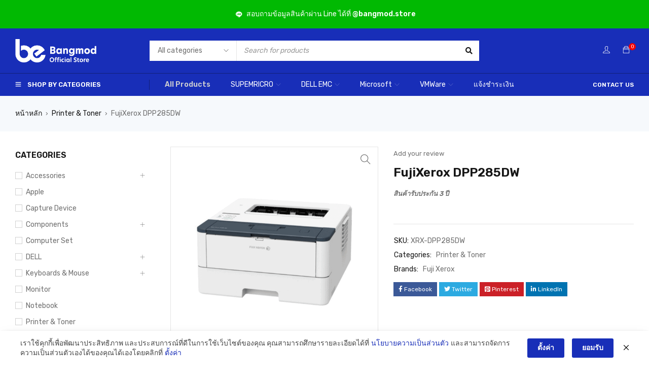

--- FILE ---
content_type: text/html; charset=utf-8
request_url: https://store.bangmod.co.th/product/fujixerox-dpp285dw/
body_size: 43299
content:
<!DOCTYPE html><html lang="th" prefix="og: https://ogp.me/ns#"><head><meta charset="UTF-8" /><meta name="viewport" content="width=device-width, initial-scale=1.0, maximum-scale=1" /><link rel="preload" href="https://store.bangmod.co.th/wp-content/uploads/2022/01/Bs.webp" as="image"><link rel="stylesheet" media="print" onload="this.onload=null;this.media='all';" id="ao_optimized_gfonts" href="https://fonts.googleapis.com/css?family=Rubik:400,600,700%7CPoppins:400%7CRubik:400,600,700%7CPoppins:400%7CRubik:400,600,700%7CPoppins:400%7CRoboto%3A100%2C100italic%2C200%2C200italic%2C300%2C300italic%2C400%2C400italic%2C500%2C500italic%2C600%2C600italic%2C700%2C700italic%2C800%2C800italic%2C900%2C900italic%7CRoboto+Slab%3A100%2C100italic%2C200%2C200italic%2C300%2C300italic%2C400%2C400italic%2C500%2C500italic%2C600%2C600italic%2C700%2C700italic%2C800%2C800italic%2C900%2C900italic&amp;display=swap"><link rel="profile" href="//gmpg.org/xfn/11" /><link media="all" href="https://store.bangmod.co.th/wp-content/cache/autoptimize/css/autoptimize_8ace1222668ae4f5039b645040d6a1a8.css" rel="stylesheet"><link media="only screen and (max-width: 768px)" href="https://store.bangmod.co.th/wp-content/cache/autoptimize/css/autoptimize_645e25746732f92ab8912b8a07744c57.css" rel="stylesheet"><title>ซื้อสินค้า FujiXerox DPP285DW | Bangmod Store</title><meta name="description" content="สินค้ารับประกัน 3 ปี"/><meta name="robots" content="follow, index, max-snippet:-1, max-video-preview:-1, max-image-preview:large"/><link rel="canonical" href="https://store.bangmod.co.th/product/fujixerox-dpp285dw/" /><meta property="og:locale" content="th_TH" /><meta property="og:type" content="product" /><meta property="og:title" content="ซื้อสินค้า FujiXerox DPP285DW | Bangmod Store" /><meta property="og:description" content="สินค้ารับประกัน 3 ปี" /><meta property="og:url" content="https://store.bangmod.co.th/product/fujixerox-dpp285dw/" /><meta property="og:site_name" content="Bangmod Store" /><meta property="og:updated_time" content="2022-02-01T10:00:02+07:00" /><meta property="og:image" content="https://store.bangmod.co.th/wp-content/uploads/2022/01/Fuji-DPP285DW-1.png" /><meta property="og:image:secure_url" content="https://store.bangmod.co.th/wp-content/uploads/2022/01/Fuji-DPP285DW-1.png" /><meta property="og:image:width" content="1024" /><meta property="og:image:height" content="1024" /><meta property="og:image:alt" content="FujiXerox DPP285DW" /><meta property="og:image:type" content="image/png" /><meta property="product:brand" content="Fuji Xerox" /><meta property="product:price:currency" content="THB" /><meta property="product:availability" content="instock" /><meta name="twitter:card" content="summary_large_image" /><meta name="twitter:title" content="ซื้อสินค้า FujiXerox DPP285DW | Bangmod Store" /><meta name="twitter:description" content="สินค้ารับประกัน 3 ปี" /><meta name="twitter:image" content="https://store.bangmod.co.th/wp-content/uploads/2022/01/Fuji-DPP285DW-1.png" /><meta name="twitter:label1" content="Price" /><meta name="twitter:data1" content="&#3647;0.00" /><meta name="twitter:label2" content="Availability" /><meta name="twitter:data2" content="In stock" /> <script type="application/ld+json" class="rank-math-schema">{"@context":"https://schema.org","@graph":[{"@type":["ComputerStore","Organization"],"@id":"https://store.bangmod.co.th/#organization","name":"Bangmod Store","url":"https://store.bangmod.co.th","sameAs":["https://www.facebook.com/bangmod.store"],"logo":{"@type":"ImageObject","@id":"https://store.bangmod.co.th/#logo","url":"https://store.bangmod.co.th/wp-content/uploads/2021/11/cropped-Logo-Bangmod-Store.png","contentUrl":"https://store.bangmod.co.th/wp-content/uploads/2021/11/cropped-Logo-Bangmod-Store.png","caption":"Bangmod Store","inLanguage":"th","width":"500","height":"141"},"openingHours":["Monday,Tuesday,Wednesday,Thursday,Friday,Saturday,Sunday 09:30-18:30"],"image":{"@id":"https://store.bangmod.co.th/#logo"},"telephone":"+66631612593"},{"@type":"WebSite","@id":"https://store.bangmod.co.th/#website","url":"https://store.bangmod.co.th","name":"Bangmod Store","publisher":{"@id":"https://store.bangmod.co.th/#organization"},"inLanguage":"th"},{"@type":"ImageObject","@id":"https://store.bangmod.co.th/wp-content/uploads/2022/01/Fuji-DPP285DW-1.png","url":"https://store.bangmod.co.th/wp-content/uploads/2022/01/Fuji-DPP285DW-1.png","width":"1024","height":"1024","inLanguage":"th"},{"@type":"BreadcrumbList","@id":"https://store.bangmod.co.th/product/fujixerox-dpp285dw/#breadcrumb","itemListElement":[{"@type":"ListItem","position":"1","item":{"@id":"https://store.bangmod.co.th","name":"Home"}},{"@type":"ListItem","position":"2","item":{"@id":"https://store.bangmod.co.th/product/fujixerox-dpp285dw/","name":"FujiXerox DPP285DW"}}]},{"@type":"ItemPage","@id":"https://store.bangmod.co.th/product/fujixerox-dpp285dw/#webpage","url":"https://store.bangmod.co.th/product/fujixerox-dpp285dw/","name":"\u0e0b\u0e37\u0e49\u0e2d\u0e2a\u0e34\u0e19\u0e04\u0e49\u0e32 FujiXerox DPP285DW | Bangmod Store","datePublished":"2022-01-30T13:51:41+07:00","dateModified":"2022-02-01T10:00:02+07:00","isPartOf":{"@id":"https://store.bangmod.co.th/#website"},"primaryImageOfPage":{"@id":"https://store.bangmod.co.th/wp-content/uploads/2022/01/Fuji-DPP285DW-1.png"},"inLanguage":"th","breadcrumb":{"@id":"https://store.bangmod.co.th/product/fujixerox-dpp285dw/#breadcrumb"}},{"@type":"Product","brand":{"@type":"Brand","name":"Fuji Xerox"},"name":"\u0e0b\u0e37\u0e49\u0e2d\u0e2a\u0e34\u0e19\u0e04\u0e49\u0e32 FujiXerox DPP285DW | Bangmod Store","description":"\u0e2a\u0e34\u0e19\u0e04\u0e49\u0e32\u0e23\u0e31\u0e1a\u0e1b\u0e23\u0e30\u0e01\u0e31\u0e19 3 \u0e1b\u0e35","sku":"XRX-DPP285DW","category":"Printer &amp; Toner","mainEntityOfPage":{"@id":"https://store.bangmod.co.th/product/fujixerox-dpp285dw/#webpage"},"image":[{"@type":"ImageObject","url":"https://store.bangmod.co.th/wp-content/uploads/2022/01/Fuji-DPP285DW-1.png","height":"1024","width":"1024"},{"@type":"ImageObject","url":"https://store.bangmod.co.th/wp-content/uploads/2022/01/0001-scaled.jpg","height":"2560","width":"1811"},{"@type":"ImageObject","url":"https://store.bangmod.co.th/wp-content/uploads/2022/01/0002-scaled.jpg","height":"2560","width":"1811"},{"@type":"ImageObject","url":"https://store.bangmod.co.th/wp-content/uploads/2022/01/0003-scaled.jpg","height":"2560","width":"1811"},{"@type":"ImageObject","url":"https://store.bangmod.co.th/wp-content/uploads/2022/01/0004-scaled.jpg","height":"2560","width":"1811"}],"additionalProperty":[{"@type":"PropertyValue","name":"pa_brand","value":"Fuji Xerox"}],"@id":"https://store.bangmod.co.th/product/fujixerox-dpp285dw/#richSnippet"}]}</script> <link rel='dns-prefetch' href='//www.googletagmanager.com' /><link href='https://fonts.gstatic.com' crossorigin='anonymous' rel='preconnect' /><link rel="alternate" type="application/rss+xml" title="Bangmod Store &raquo; ฟีด" href="https://store.bangmod.co.th/feed/" /><link rel="alternate" type="application/rss+xml" title="Bangmod Store &raquo; ฟีดความเห็น" href="https://store.bangmod.co.th/comments/feed/" /><link rel="alternate" type="application/rss+xml" title="Bangmod Store &raquo; FujiXerox DPP285DW ฟีดความเห็น" href="https://store.bangmod.co.th/product/fujixerox-dpp285dw/feed/" /><style id='classic-theme-styles-inline-css' type='text/css'>/*! This file is auto-generated */
.wp-block-button__link{color:#fff;background-color:#32373c;border-radius:9999px;box-shadow:none;text-decoration:none;padding:calc(.667em + 2px) calc(1.333em + 2px);font-size:1.125em}.wp-block-file__button{background:#32373c;color:#fff;text-decoration:none}</style><style id='global-styles-inline-css' type='text/css'>:root{--wp--preset--aspect-ratio--square: 1;--wp--preset--aspect-ratio--4-3: 4/3;--wp--preset--aspect-ratio--3-4: 3/4;--wp--preset--aspect-ratio--3-2: 3/2;--wp--preset--aspect-ratio--2-3: 2/3;--wp--preset--aspect-ratio--16-9: 16/9;--wp--preset--aspect-ratio--9-16: 9/16;--wp--preset--color--black: #000000;--wp--preset--color--cyan-bluish-gray: #abb8c3;--wp--preset--color--white: #ffffff;--wp--preset--color--pale-pink: #f78da7;--wp--preset--color--vivid-red: #cf2e2e;--wp--preset--color--luminous-vivid-orange: #ff6900;--wp--preset--color--luminous-vivid-amber: #fcb900;--wp--preset--color--light-green-cyan: #7bdcb5;--wp--preset--color--vivid-green-cyan: #00d084;--wp--preset--color--pale-cyan-blue: #8ed1fc;--wp--preset--color--vivid-cyan-blue: #0693e3;--wp--preset--color--vivid-purple: #9b51e0;--wp--preset--gradient--vivid-cyan-blue-to-vivid-purple: linear-gradient(135deg,rgba(6,147,227,1) 0%,rgb(155,81,224) 100%);--wp--preset--gradient--light-green-cyan-to-vivid-green-cyan: linear-gradient(135deg,rgb(122,220,180) 0%,rgb(0,208,130) 100%);--wp--preset--gradient--luminous-vivid-amber-to-luminous-vivid-orange: linear-gradient(135deg,rgba(252,185,0,1) 0%,rgba(255,105,0,1) 100%);--wp--preset--gradient--luminous-vivid-orange-to-vivid-red: linear-gradient(135deg,rgba(255,105,0,1) 0%,rgb(207,46,46) 100%);--wp--preset--gradient--very-light-gray-to-cyan-bluish-gray: linear-gradient(135deg,rgb(238,238,238) 0%,rgb(169,184,195) 100%);--wp--preset--gradient--cool-to-warm-spectrum: linear-gradient(135deg,rgb(74,234,220) 0%,rgb(151,120,209) 20%,rgb(207,42,186) 40%,rgb(238,44,130) 60%,rgb(251,105,98) 80%,rgb(254,248,76) 100%);--wp--preset--gradient--blush-light-purple: linear-gradient(135deg,rgb(255,206,236) 0%,rgb(152,150,240) 100%);--wp--preset--gradient--blush-bordeaux: linear-gradient(135deg,rgb(254,205,165) 0%,rgb(254,45,45) 50%,rgb(107,0,62) 100%);--wp--preset--gradient--luminous-dusk: linear-gradient(135deg,rgb(255,203,112) 0%,rgb(199,81,192) 50%,rgb(65,88,208) 100%);--wp--preset--gradient--pale-ocean: linear-gradient(135deg,rgb(255,245,203) 0%,rgb(182,227,212) 50%,rgb(51,167,181) 100%);--wp--preset--gradient--electric-grass: linear-gradient(135deg,rgb(202,248,128) 0%,rgb(113,206,126) 100%);--wp--preset--gradient--midnight: linear-gradient(135deg,rgb(2,3,129) 0%,rgb(40,116,252) 100%);--wp--preset--font-size--small: 13px;--wp--preset--font-size--medium: 20px;--wp--preset--font-size--large: 36px;--wp--preset--font-size--x-large: 42px;--wp--preset--font-family--inter: "Inter", sans-serif;--wp--preset--font-family--cardo: Cardo;--wp--preset--spacing--20: 0.44rem;--wp--preset--spacing--30: 0.67rem;--wp--preset--spacing--40: 1rem;--wp--preset--spacing--50: 1.5rem;--wp--preset--spacing--60: 2.25rem;--wp--preset--spacing--70: 3.38rem;--wp--preset--spacing--80: 5.06rem;--wp--preset--shadow--natural: 6px 6px 9px rgba(0, 0, 0, 0.2);--wp--preset--shadow--deep: 12px 12px 50px rgba(0, 0, 0, 0.4);--wp--preset--shadow--sharp: 6px 6px 0px rgba(0, 0, 0, 0.2);--wp--preset--shadow--outlined: 6px 6px 0px -3px rgba(255, 255, 255, 1), 6px 6px rgba(0, 0, 0, 1);--wp--preset--shadow--crisp: 6px 6px 0px rgba(0, 0, 0, 1);}:where(.is-layout-flex){gap: 0.5em;}:where(.is-layout-grid){gap: 0.5em;}body .is-layout-flex{display: flex;}.is-layout-flex{flex-wrap: wrap;align-items: center;}.is-layout-flex > :is(*, div){margin: 0;}body .is-layout-grid{display: grid;}.is-layout-grid > :is(*, div){margin: 0;}:where(.wp-block-columns.is-layout-flex){gap: 2em;}:where(.wp-block-columns.is-layout-grid){gap: 2em;}:where(.wp-block-post-template.is-layout-flex){gap: 1.25em;}:where(.wp-block-post-template.is-layout-grid){gap: 1.25em;}.has-black-color{color: var(--wp--preset--color--black) !important;}.has-cyan-bluish-gray-color{color: var(--wp--preset--color--cyan-bluish-gray) !important;}.has-white-color{color: var(--wp--preset--color--white) !important;}.has-pale-pink-color{color: var(--wp--preset--color--pale-pink) !important;}.has-vivid-red-color{color: var(--wp--preset--color--vivid-red) !important;}.has-luminous-vivid-orange-color{color: var(--wp--preset--color--luminous-vivid-orange) !important;}.has-luminous-vivid-amber-color{color: var(--wp--preset--color--luminous-vivid-amber) !important;}.has-light-green-cyan-color{color: var(--wp--preset--color--light-green-cyan) !important;}.has-vivid-green-cyan-color{color: var(--wp--preset--color--vivid-green-cyan) !important;}.has-pale-cyan-blue-color{color: var(--wp--preset--color--pale-cyan-blue) !important;}.has-vivid-cyan-blue-color{color: var(--wp--preset--color--vivid-cyan-blue) !important;}.has-vivid-purple-color{color: var(--wp--preset--color--vivid-purple) !important;}.has-black-background-color{background-color: var(--wp--preset--color--black) !important;}.has-cyan-bluish-gray-background-color{background-color: var(--wp--preset--color--cyan-bluish-gray) !important;}.has-white-background-color{background-color: var(--wp--preset--color--white) !important;}.has-pale-pink-background-color{background-color: var(--wp--preset--color--pale-pink) !important;}.has-vivid-red-background-color{background-color: var(--wp--preset--color--vivid-red) !important;}.has-luminous-vivid-orange-background-color{background-color: var(--wp--preset--color--luminous-vivid-orange) !important;}.has-luminous-vivid-amber-background-color{background-color: var(--wp--preset--color--luminous-vivid-amber) !important;}.has-light-green-cyan-background-color{background-color: var(--wp--preset--color--light-green-cyan) !important;}.has-vivid-green-cyan-background-color{background-color: var(--wp--preset--color--vivid-green-cyan) !important;}.has-pale-cyan-blue-background-color{background-color: var(--wp--preset--color--pale-cyan-blue) !important;}.has-vivid-cyan-blue-background-color{background-color: var(--wp--preset--color--vivid-cyan-blue) !important;}.has-vivid-purple-background-color{background-color: var(--wp--preset--color--vivid-purple) !important;}.has-black-border-color{border-color: var(--wp--preset--color--black) !important;}.has-cyan-bluish-gray-border-color{border-color: var(--wp--preset--color--cyan-bluish-gray) !important;}.has-white-border-color{border-color: var(--wp--preset--color--white) !important;}.has-pale-pink-border-color{border-color: var(--wp--preset--color--pale-pink) !important;}.has-vivid-red-border-color{border-color: var(--wp--preset--color--vivid-red) !important;}.has-luminous-vivid-orange-border-color{border-color: var(--wp--preset--color--luminous-vivid-orange) !important;}.has-luminous-vivid-amber-border-color{border-color: var(--wp--preset--color--luminous-vivid-amber) !important;}.has-light-green-cyan-border-color{border-color: var(--wp--preset--color--light-green-cyan) !important;}.has-vivid-green-cyan-border-color{border-color: var(--wp--preset--color--vivid-green-cyan) !important;}.has-pale-cyan-blue-border-color{border-color: var(--wp--preset--color--pale-cyan-blue) !important;}.has-vivid-cyan-blue-border-color{border-color: var(--wp--preset--color--vivid-cyan-blue) !important;}.has-vivid-purple-border-color{border-color: var(--wp--preset--color--vivid-purple) !important;}.has-vivid-cyan-blue-to-vivid-purple-gradient-background{background: var(--wp--preset--gradient--vivid-cyan-blue-to-vivid-purple) !important;}.has-light-green-cyan-to-vivid-green-cyan-gradient-background{background: var(--wp--preset--gradient--light-green-cyan-to-vivid-green-cyan) !important;}.has-luminous-vivid-amber-to-luminous-vivid-orange-gradient-background{background: var(--wp--preset--gradient--luminous-vivid-amber-to-luminous-vivid-orange) !important;}.has-luminous-vivid-orange-to-vivid-red-gradient-background{background: var(--wp--preset--gradient--luminous-vivid-orange-to-vivid-red) !important;}.has-very-light-gray-to-cyan-bluish-gray-gradient-background{background: var(--wp--preset--gradient--very-light-gray-to-cyan-bluish-gray) !important;}.has-cool-to-warm-spectrum-gradient-background{background: var(--wp--preset--gradient--cool-to-warm-spectrum) !important;}.has-blush-light-purple-gradient-background{background: var(--wp--preset--gradient--blush-light-purple) !important;}.has-blush-bordeaux-gradient-background{background: var(--wp--preset--gradient--blush-bordeaux) !important;}.has-luminous-dusk-gradient-background{background: var(--wp--preset--gradient--luminous-dusk) !important;}.has-pale-ocean-gradient-background{background: var(--wp--preset--gradient--pale-ocean) !important;}.has-electric-grass-gradient-background{background: var(--wp--preset--gradient--electric-grass) !important;}.has-midnight-gradient-background{background: var(--wp--preset--gradient--midnight) !important;}.has-small-font-size{font-size: var(--wp--preset--font-size--small) !important;}.has-medium-font-size{font-size: var(--wp--preset--font-size--medium) !important;}.has-large-font-size{font-size: var(--wp--preset--font-size--large) !important;}.has-x-large-font-size{font-size: var(--wp--preset--font-size--x-large) !important;}
:where(.wp-block-post-template.is-layout-flex){gap: 1.25em;}:where(.wp-block-post-template.is-layout-grid){gap: 1.25em;}
:where(.wp-block-columns.is-layout-flex){gap: 2em;}:where(.wp-block-columns.is-layout-grid){gap: 2em;}
:root :where(.wp-block-pullquote){font-size: 1.5em;line-height: 1.6;}</style><style id='woocommerce-inline-inline-css' type='text/css'>.woocommerce form .form-row .required { visibility: visible; }</style><noscript></noscript><link rel='stylesheet' id='gostore-dynamic-css-css' href='https://store.bangmod.co.th/wp-content/cache/autoptimize/css/autoptimize_single_d15411801203176b71f6974cdebb9181.css' type='text/css' media='all' /> <script defer id="woocommerce-google-analytics-integration-gtag-js-after" src="[data-uri]"></script> <script defer id="breeze-prefetch-js-extra" src="[data-uri]"></script> <script defer type="text/javascript" src="https://store.bangmod.co.th/wp-content/plugins/breeze/assets/js/js-front-end/breeze-prefetch-links.min.js" id="breeze-prefetch-js"></script> <script type="text/javascript" async='async' src="https://store.bangmod.co.th/wp-includes/js/jquery/jquery.min.js" id="jquery-core-js"></script> <script defer type="text/javascript" src="https://store.bangmod.co.th/wp-includes/js/jquery/jquery-migrate.min.js" id="jquery-migrate-js"></script> <script defer id="print-invoices-packing-slip-labels-for-woocommerce_public-js-extra" src="[data-uri]"></script> <script defer type="text/javascript" src="https://store.bangmod.co.th/wp-content/cache/autoptimize/js/autoptimize_single_315f3287665eea9ae9824872ee062538.js" id="print-invoices-packing-slip-labels-for-woocommerce_public-js"></script> <script type="text/javascript" async='async' src="https://store.bangmod.co.th/wp-content/plugins/woocommerce/assets/js/jquery-blockui/jquery.blockUI.min.js" id="jquery-blockui-js" defer="defer" data-wp-strategy="defer"></script> <script defer id="wc-add-to-cart-js-extra" src="[data-uri]"></script> <script type="text/javascript" async='async' src="https://store.bangmod.co.th/wp-content/plugins/woocommerce/assets/js/frontend/add-to-cart.min.js" id="wc-add-to-cart-js" defer="defer" data-wp-strategy="defer"></script> <script type="text/javascript" async='async' src="https://store.bangmod.co.th/wp-content/plugins/woocommerce/assets/js/zoom/jquery.zoom.min.js" id="zoom-js" defer="defer" data-wp-strategy="defer"></script> <script type="text/javascript" async='async' src="https://store.bangmod.co.th/wp-content/plugins/woocommerce/assets/js/flexslider/jquery.flexslider.min.js" id="flexslider-js" defer="defer" data-wp-strategy="defer"></script> <script type="text/javascript" async='async' src="https://store.bangmod.co.th/wp-content/plugins/woocommerce/assets/js/photoswipe/photoswipe.min.js" id="photoswipe-js" defer="defer" data-wp-strategy="defer"></script> <script type="text/javascript" async='async' src="https://store.bangmod.co.th/wp-content/plugins/woocommerce/assets/js/photoswipe/photoswipe-ui-default.min.js" id="photoswipe-ui-default-js" defer="defer" data-wp-strategy="defer"></script> <script defer id="wc-single-product-js-extra" src="[data-uri]"></script> <script type="text/javascript" async='async' src="https://store.bangmod.co.th/wp-content/plugins/woocommerce/assets/js/frontend/single-product.min.js" id="wc-single-product-js" defer="defer" data-wp-strategy="defer"></script> <script type="text/javascript" async='async' src="https://store.bangmod.co.th/wp-content/plugins/woocommerce/assets/js/js-cookie/js.cookie.min.js" id="js-cookie-js" defer="defer" data-wp-strategy="defer"></script> <script defer id="woocommerce-js-extra" src="[data-uri]"></script> <script type="text/javascript" async='async' src="https://store.bangmod.co.th/wp-content/plugins/woocommerce/assets/js/frontend/woocommerce.min.js" id="woocommerce-js" defer="defer" data-wp-strategy="defer"></script> <script defer id="wc-cart-fragments-js-extra" src="[data-uri]"></script> <script type="text/javascript" async='async' src="https://store.bangmod.co.th/wp-content/plugins/woocommerce/assets/js/frontend/cart-fragments.min.js" id="wc-cart-fragments-js" defer="defer" data-wp-strategy="defer"></script> <link rel="https://api.w.org/" href="https://store.bangmod.co.th/wp-json/" /><link rel="alternate" title="JSON" type="application/json" href="https://store.bangmod.co.th/wp-json/wp/v2/product/19245" /><link rel="EditURI" type="application/rsd+xml" title="RSD" href="https://store.bangmod.co.th/xmlrpc.php?rsd" /><meta name="generator" content="WordPress 6.6.4" /><link rel='shortlink' href='https://store.bangmod.co.th/?p=19245' /><link rel="alternate" title="oEmbed (JSON)" type="application/json+oembed" href="https://store.bangmod.co.th/wp-json/oembed/1.0/embed?url=https%3A%2F%2Fstore.bangmod.co.th%2Fproduct%2Ffujixerox-dpp285dw%2F" /><link rel="alternate" title="oEmbed (XML)" type="text/xml+oembed" href="https://store.bangmod.co.th/wp-json/oembed/1.0/embed?url=https%3A%2F%2Fstore.bangmod.co.th%2Fproduct%2Ffujixerox-dpp285dw%2F&#038;format=xml" /><meta name="generator" content="Redux 4.4.18" /><link rel="preload" as="font" type="font/woff" href="https://store.bangmod.co.th/wp-content/themes/gostore/css/fonts/Themify/themify.woff" crossorigin><link rel="preload" as="font" type="font/woff2" href="https://store.bangmod.co.th/wp-content/themes/gostore/css/fonts/Fontawesome/fa-solid-900.woff2" crossorigin><style type="text/css" id="simple-css-output">.ts-store-notice .content .alignleft { margin: 0 5px 0px 0 !important;}.text-red > a { color: #f50000 !important;}a.add-request-quote-button.ywraq-link { font-size: 13px !important; display: inline-block; margin-top: 15px !important;}.near-add-to-cart { display: inline-block;}.yith_ywraq_add_item_response_message { display: inline-block; margin-top: 15px;}.yith_ywraq_add_item_browse_message > a { font-size: 13px !important;}.thumbnail-wrapper .product-group-button > div a { padding: 0 !important;}.ts-shortcode.ts-logo-slider-wrapper .items .item { padding: 10px 30px;}.menu-wrapper nav > ul.menu ul.sub-menu h5 { text-transform: uppercase;}.store-notice-list li { list-style: none; display: inline;}.store-notice-list { line-height: 0; display: inline-block; margin: 0; padding: 0;}.ts-store-notice .store-notice-list img { margin: 0 !important; margin-right: 5px !important; padding-top: 1px;}/*.single-product .availability-bar, .single-product div.product .stock { display: none;}.single-product p.stock.in-stock { display: none;}div#seed-confirm-banks { border: 1px solid #eee; padding: 25px; margin-bottom: 25px;}.site-header .custom-logo-link img { margin-top: -12px;}body .woocommerce-tabs table { width: 100%;}.produc-spec-table table th { width: 300px; font-weight: 600;}.produc-spec-table table th, .produc-spec-table table td { padding:14px 0 15px 25px !important;}.produc-spec-table table tr:nth-child(odd){ background-color: #f8f8f8;}ul.products li.product:not(.product-category):before { border: 1px solid #182EB8;}footer .widget .widget-title { font-size: 14px; font-weight: 600;}footer a:not(.button) { color: #515154 !important; line-height: 1.5em;}.yith-wcbsl-badge-content { background: #c00;}.yith-wcbsl-badge-wrapper { z-index: 1;}@media (min-width: 993px){body:not(.header-4).sticky-d .col-full-nav.is_stuck { z-index: 100;}}.product-out-of-stock em { padding: 3px 10px; border-radius: 40px; background: #f00; color: #fff; font-style: normal;}body #message-purchased {bottom: 75px;}.table-powersupply td, .table-powersupply th,.table-powersupply-specs td, .table-powersupply-specs th{ border: 1px solid #efefef; padding: 5px 25px 5px 25px !important;}.table-powersupply,.table-powersupply-specs { width: 100% !important; border-collapse: collapse;}.commercekit-ajs-results span.match-text { background-color: #ffec8e; display: inline;}.logo-mark img { margin-bottom: 5px;}#wwof_product_listing_table tr { border-bottom: 1px solid #efefef;}.woocommerce-info, .woocommerce-noreviews, p.no-comments { background-color: #182eb8;}.woocommerce-shipping-fields { padding: 25px; background-color: #efefef; border-radius: 5px; margin-bottom: 25px;}#secondary .widget > ul > li:not(.cat-parent) { border-top: 1px solid #efefef; padding: 15px 0 10px 0;}#secondary .widget > ul > li:not(.cat-parent) a { font-weight: 700; color: #000;}.woocommerce-tabs table{ border-collapse: collapse;}.woocommerce-tabs table td, .woocommerce-tabs table th { border: 1px solid #efefef; padding: 5px 25px !important;}.single-product p.price { width: 100%; float: none;}.single-product .qty-based-discount-table-description { margin-top: 15px;}.page-id-7580 .qty-based-discount-table-description { margin-top: 10px; color: #929090;}element.style {}.page-id-7580 table.order-quantity-based-wholesale-pricing-view.table-view { background-color: #efefef; margin-top: 15px;}*/</style> <script defer src="[data-uri]"></script> <style>.no-js img.lazyload {
				display: none;
			}

			figure.wp-block-image img.lazyloading {
				min-width: 150px;
			}

						.lazyload, .lazyloading {
				opacity: 0;
			}

			.lazyloaded {
				opacity: 1;
				transition: opacity 400ms;
				transition-delay: 0ms;
			}</style><noscript><style>.woocommerce-product-gallery{ opacity: 1 !important; }</style></noscript><meta name="generator" content="Elementor 3.24.7; features: e_font_icon_svg, additional_custom_breakpoints; settings: css_print_method-internal, google_font-enabled, font_display-auto"> <script defer src="[data-uri]"></script>  <script defer src="[data-uri]"></script> <style>.e-con.e-parent:nth-of-type(n+4):not(.e-lazyloaded):not(.e-no-lazyload),
				.e-con.e-parent:nth-of-type(n+4):not(.e-lazyloaded):not(.e-no-lazyload) * {
					background-image: none !important;
				}
				@media screen and (max-height: 1024px) {
					.e-con.e-parent:nth-of-type(n+3):not(.e-lazyloaded):not(.e-no-lazyload),
					.e-con.e-parent:nth-of-type(n+3):not(.e-lazyloaded):not(.e-no-lazyload) * {
						background-image: none !important;
					}
				}
				@media screen and (max-height: 640px) {
					.e-con.e-parent:nth-of-type(n+2):not(.e-lazyloaded):not(.e-no-lazyload),
					.e-con.e-parent:nth-of-type(n+2):not(.e-lazyloaded):not(.e-no-lazyload) * {
						background-image: none !important;
					}
				}</style><style id='wp-fonts-local' type='text/css'>@font-face{font-family:Inter;font-style:normal;font-weight:300 900;font-display:fallback;src:url('https://store.bangmod.co.th/wp-content/plugins/woocommerce/assets/fonts/Inter-VariableFont_slnt,wght.woff2') format('woff2');font-stretch:normal;}
@font-face{font-family:Cardo;font-style:normal;font-weight:400;font-display:fallback;src:url('https://store.bangmod.co.th/wp-content/plugins/woocommerce/assets/fonts/cardo_normal_400.woff2') format('woff2');}</style><link rel="icon" href="https://store.bangmod.co.th/wp-content/uploads/2021/02/cropped-cropped-be-logo-1-192x192-1-32x32.png" sizes="32x32" /><link rel="icon" href="https://store.bangmod.co.th/wp-content/uploads/2021/02/cropped-cropped-be-logo-1-192x192-1-192x192.png" sizes="192x192" /><link rel="apple-touch-icon" href="https://store.bangmod.co.th/wp-content/uploads/2021/02/cropped-cropped-be-logo-1-192x192-1-180x180.png" /><meta name="msapplication-TileImage" content="https://store.bangmod.co.th/wp-content/uploads/2021/02/cropped-cropped-be-logo-1-192x192-1-270x270.png" /></head><body class="product-template-default single single-product postid-19245 wp-custom-logo theme-gostore woocommerce woocommerce-page woocommerce-no-js layout-fullwidth header-v1 product-label-rectangle product-hover-vertical-style-2 ts_desktop elementor-default elementor-kit-18635"><div id="group-icon-header" class="ts-floating-sidebar"><div class="overlay"></div><div class="ts-sidebar-content "><div class="sidebar-content"><ul class="tab-mobile-menu"><li id="main-menu" class="active"><span>Main Menu</span></li><li id="vertical-menu"><span>Shop By Categories</span></li></ul><h6 class="menu-title"><span>Main Menu</span></h6><div class="mobile-menu-wrapper ts-menu tab-menu-mobile"><nav class="mobile-menu"><ul id="menu-menu-mobile" class="menu"><li id="menu-item-19950" class="menu-item menu-item-type-post_type menu-item-object-page menu-item-19950 ts-normal-menu"> <a href="https://store.bangmod.co.th/?page_id=16479"><span class="menu-label">หน้าแรก</span></a></li><li id="menu-item-19951" class="menu-item menu-item-type-post_type menu-item-object-page current_page_parent menu-item-19951 ts-normal-menu"> <a href="https://store.bangmod.co.th/shop/"><span class="menu-label">สินค้าทั้งหมด</span></a></li><li id="menu-item-19953" class="menu-item menu-item-type-taxonomy menu-item-object-product_cat menu-item-19953 ts-normal-menu"> <a href="https://store.bangmod.co.th/product-category/server-workstation/"><span class="menu-label">Server &amp; Workstation</span></a></li><li id="menu-item-19954" class="menu-item menu-item-type-taxonomy menu-item-object-product_cat menu-item-19954 ts-normal-menu"> <a href="https://store.bangmod.co.th/product-category/notebook/"><span class="menu-label">Notebook</span></a></li><li id="menu-item-19955" class="menu-item menu-item-type-post_type menu-item-object-page menu-item-19955 ts-normal-menu"> <a href="https://store.bangmod.co.th/?page_id=7580"><span class="menu-label">ร้านค้าตัวแทนจำหน่าย</span></a></li><li id="menu-item-19952" class="menu-item menu-item-type-post_type menu-item-object-page menu-item-19952 ts-normal-menu"> <a href="https://store.bangmod.co.th/confirm-payment/"><span class="menu-label">แจ้งชำระเงิน</span></a></li></ul></nav></div><div class="mobile-menu-wrapper ts-menu tab-vertical-menu"><nav class="vertical-menu pc-menu ts-mega-menu-wrapper"><ul id="menu-shop-by-categories" class="menu"><li id="menu-item-16749" class="text-red menu-item menu-item-type-custom menu-item-object-custom menu-item-16749 ts-normal-menu"> <a href="https://store.bangmod.co.th/promo" class="has-icon"><span class="menu-icon"><picture><source srcset="https://store.bangmod.co.th/wp-content/uploads/2021/04/ic-hotdeals.webp "  type="image/webp"><img src="https://store.bangmod.co.th/wp-content/uploads/2021/04/ic-hotdeals.png" height="46" width="42" class="attachment-gostore_menu_icon_thumb size-gostore_menu_icon_thumb sp-no-webp" alt="" decoding="async" loading="lazy"  > </picture></span><span class="menu-label">Promotion!</span></a></li><li id="menu-item-17007" class="menu-item menu-item-type-custom menu-item-object-custom menu-item-17007 ts-normal-menu"> <a href="https://store.bangmod.co.th/shop" class="has-icon"><span class="menu-icon"><picture><source srcset="https://store.bangmod.co.th/wp-content/uploads/2021/04/ic-star.webp "  type="image/webp"><img src="https://store.bangmod.co.th/wp-content/uploads/2021/04/ic-star.png" height="46" width="42" class="attachment-gostore_menu_icon_thumb size-gostore_menu_icon_thumb sp-no-webp" alt="" decoding="async" loading="lazy"  > </picture></span><span class="menu-label">Top 100 Offers</span></a></li><li id="menu-item-17847" class="menu-item menu-item-type-custom menu-item-object-custom menu-item-17847 hide ts-megamenu ts-megamenu-columns-0 ts-megamenu-fullwidth parent"> <a href="https://store.bangmod.co.th/product-category/server-workstation/" class="has-icon"><span class="menu-icon"><picture><source srcset="https://store.bangmod.co.th/wp-content/uploads/2022/01/ic-sserver-46x46.webp "  type="image/webp"><img src="https://store.bangmod.co.th/wp-content/uploads/2022/01/ic-sserver-46x46.png" height="46" width="46" class="attachment-gostore_menu_icon_thumb size-gostore_menu_icon_thumb sp-no-webp" alt="" decoding="async" loading="lazy"  > </picture></span><span class="menu-label">Server &#038; Workstation</span></a><span class="ts-menu-drop-icon"></span><ul class="sub-menu"><li><div class="ts-megamenu-widgets-container ts-megamenu-container"><div data-elementor-type="wp-post" data-elementor-id="17788" class="elementor elementor-17788" data-elementor-post-type="ts_mega_menu"><section class="elementor-section elementor-top-section elementor-element elementor-element-043bff4 elementor-section-height-min-height elementor-section-items-stretch elementor-section-boxed elementor-section-height-default" data-id="043bff4" data-element_type="section"><div class="elementor-container elementor-column-gap-default"><div class="elementor-column elementor-col-33 elementor-top-column elementor-element elementor-element-dcccfc5" data-id="dcccfc5" data-element_type="column"><div class="elementor-widget-wrap elementor-element-populated"><div class="elementor-element elementor-element-2d2302f fix-height elementor-widget elementor-widget-wp-widget-nav_menu" data-id="2d2302f" data-element_type="widget" data-widget_type="wp-widget-nav_menu.default"><div class="elementor-widget-container"><div class="menu-sub-server-workstation-container"><ul id="menu-sub-server-workstation" class="menu"><li id="menu-item-19226" class="menu-item menu-item-type-taxonomy menu-item-object-product_cat menu-item-19226"><a href="https://store.bangmod.co.th/product-category/server-workstation/">Server &amp; Workstation</a></li><li id="menu-item-19228" class="menu-item menu-item-type-taxonomy menu-item-object-product_cat menu-item-19228"><a href="https://store.bangmod.co.th/product-category/server-workstation/1u-rackmount-server/">1U Rackmount</a></li><li id="menu-item-19229" class="menu-item menu-item-type-taxonomy menu-item-object-product_cat menu-item-19229"><a href="https://store.bangmod.co.th/product-category/server-workstation/2u-rackmount-server/">2U Rackmount</a></li><li id="menu-item-19230" class="menu-item menu-item-type-taxonomy menu-item-object-product_cat menu-item-19230"><a href="https://store.bangmod.co.th/product-category/server-workstation/storage-platform/">Storage Platform</a></li><li id="menu-item-19231" class="menu-item menu-item-type-taxonomy menu-item-object-product_cat menu-item-19231"><a href="https://store.bangmod.co.th/product-category/server-workstation/workstation/">Workstation</a></li><li id="menu-item-19225" class="menu-item menu-item-type-taxonomy menu-item-object-product_cat menu-item-19225"><a href="https://store.bangmod.co.th/product-category/components/memory-computer-components/server-memory/">Server Memory</a></li><li id="menu-item-19227" class="menu-item menu-item-type-taxonomy menu-item-object-product_cat menu-item-19227"><a href="https://store.bangmod.co.th/product-category/components/storage/server-storage/">Server Storage</a></li><li id="menu-item-19224" class="menu-item menu-item-type-taxonomy menu-item-object-product_cat menu-item-19224"><a href="https://store.bangmod.co.th/product-category/accessories/server-accessories/">Server Accessories</a></li><li id="menu-item-19232" class="menu-item menu-item-type-taxonomy menu-item-object-product_cat menu-item-19232"><a href="https://store.bangmod.co.th/product-category/accessories/server-accessories/cables/">Cables</a></li></ul></div></div></div></div></div><div class="elementor-column elementor-col-33 elementor-top-column elementor-element elementor-element-46bcf33" data-id="46bcf33" data-element_type="column"><div class="elementor-widget-wrap elementor-element-populated"><div class="elementor-element elementor-element-bd5b85b elementor-widget elementor-widget-wp-widget-ts_products" data-id="bd5b85b" data-element_type="widget" data-widget_type="wp-widget-ts_products.default"><div class="elementor-widget-container"><div class="ts-products-widget-wrapper woocommerce" data-nav="1" data-autoplay="1"><div class="per-slide"><ul class="product_list_widget"><li> <a class="ts-wg-thumbnail" href="https://store.bangmod.co.th/product/supermicro-motherboards-h13sae-mf/" title="Supermicro Motherboards H13SAE-MF"> <img loading="lazy" src="https://store.bangmod.co.th/wp-content/themes/gostore/images/prod_loading.gif" data-src="https://store.bangmod.co.th/wp-content/uploads/2023/06/MicrosoftTeams-image-2-300x300.png" alt="H13SAE-MF" class="attachment-shop_thumbnail wp-post-image ts-lazy-load" width="300" height="300" /> </a><div class="ts-wg-meta"> <a href="https://store.bangmod.co.th/product/supermicro-motherboards-h13sae-mf/" title="Supermicro Motherboards H13SAE-MF"> Supermicro Motherboards H13SAE-MF </a><div class="star-rating-wrapper"></div> <span class="price"><span class="woocommerce-Price-amount amount"><bdi><span class="woocommerce-Price-currencySymbol">&#3647;</span>24,000.00</bdi></span></span></div></li><li> <a class="ts-wg-thumbnail" href="https://store.bangmod.co.th/product/server-dell-poweredge-r740-del-snsr740g/" title="Server Dell PowerEdge R740 (DEL-SNSR740G)"> <img loading="lazy" src="https://store.bangmod.co.th/wp-content/themes/gostore/images/prod_loading.gif" data-src="https://store.bangmod.co.th/wp-content/uploads/2023/05/the-poweredge-r740-rack-server-en-300x300.png" alt="" class="attachment-shop_thumbnail wp-post-image ts-lazy-load" width="300" height="300" /> </a><div class="ts-wg-meta"> <a href="https://store.bangmod.co.th/product/server-dell-poweredge-r740-del-snsr740g/" title="Server Dell PowerEdge R740 (DEL-SNSR740G)"> Server Dell PowerEdge R740 (DEL-SNSR740G) </a><div class="star-rating-wrapper"></div></div></li><li> <a class="ts-wg-thumbnail" href="https://store.bangmod.co.th/product/workstation-dell-poweredge-t150-del-snst1501/" title="Workstation Dell PowerEdge T150 (DEL-SnST1501)"> <img loading="lazy" src="https://store.bangmod.co.th/wp-content/themes/gostore/images/prod_loading.gif" data-src="https://store.bangmod.co.th/wp-content/uploads/2023/04/dellemc-pet150-1-300x300.png" alt="" class="attachment-shop_thumbnail wp-post-image ts-lazy-load" width="300" height="300" /> </a><div class="ts-wg-meta"> <a href="https://store.bangmod.co.th/product/workstation-dell-poweredge-t150-del-snst1501/" title="Workstation Dell PowerEdge T150 (DEL-SnST1501)"> Workstation Dell PowerEdge T150 (DEL-SnST1501) </a><div class="star-rating-wrapper"></div></div></li></ul></div></div></div></div></div></div><div class="elementor-column elementor-col-33 elementor-top-column elementor-element elementor-element-e905dce elementor-hidden-tablet" data-id="e905dce" data-element_type="column"><div class="elementor-widget-wrap elementor-element-populated"><div class="elementor-element elementor-element-a3e45a1 elementor-widget elementor-widget-ts-banner" data-id="a3e45a1" data-element_type="widget" data-widget_type="ts-banner.default"><div class="elementor-widget-container"><div class="ts-banner text-left size-default no-effect left-top style-button-text show-button"><div class="banner-wrapper"> <a class="banner-link" href="https://store.bangmod.co.th/product/v-color-server-memory-r-dimm-64gb-32gbx2-2rx8-ddr4-bus-3200mhz/" target="_blank" rel="nofollow"></a><div class="banner-bg"><div class="bg-content"> <picture><source srcset="https://store.bangmod.co.th/wp-content/uploads/2021/04/ECC-R-DIMM.webp "  type="image/webp"><img src="https://store.bangmod.co.th/wp-content/uploads/2021/04/ECC-R-DIMM.jpg" height="2000" width="2000" class="img sp-no-webp" alt="" loading="lazy" decoding="async"  > </picture></div></div><div class="box-content"><div class="header-content"></div></div></div></div></div></div></div></div></div></section><section class="elementor-section elementor-top-section elementor-element elementor-element-3486cf9 elementor-section-height-min-height elementor-section-items-stretch elementor-hidden-phone elementor-hidden-desktop elementor-section-boxed elementor-section-height-default" data-id="3486cf9" data-element_type="section"><div class="elementor-container elementor-column-gap-default"><div class="elementor-column elementor-col-50 elementor-top-column elementor-element elementor-element-65f32fc" data-id="65f32fc" data-element_type="column"><div class="elementor-widget-wrap elementor-element-populated"></div></div><div class="elementor-column elementor-col-50 elementor-top-column elementor-element elementor-element-aaaa039" data-id="aaaa039" data-element_type="column"><div class="elementor-widget-wrap elementor-element-populated"><div class="elementor-element elementor-element-71b821c elementor-widget elementor-widget-ts-banner" data-id="71b821c" data-element_type="widget" data-widget_type="ts-banner.default"><div class="elementor-widget-container"><div class="ts-banner text-left size-default background-scale left-top style-button-text show-button"><div class="banner-wrapper"> <a class="banner-link" href="https://store.bangmod.co.th/shop/" target="_blank" rel="nofollow"></a><div class="banner-bg"><div class="bg-content"> <picture><source srcset="https://store.bangmod.co.th/wp-content/uploads/2021/05/vertical-menu.webp "  type="image/webp"><img src="https://store.bangmod.co.th/wp-content/uploads/2021/05/vertical-menu.jpg" height="398" width="375" class="img sp-no-webp" alt="" loading="lazy" decoding="async"  > </picture></div></div><div class="box-content"><div class="header-content"> <span class="text-small">COMING SOON</span><h4> <span>S21 NOTE + S PEN 5G</span> <span></span></h4><div class="ts-banner-button"> <a class="button" href="https://store.bangmod.co.th/shop/" target="_blank" rel="nofollow">Shop Now</a></div></div></div></div></div></div></div></div></div></div></section></div></div></li></ul></li><li id="menu-item-17726" class="menu-item menu-item-type-custom menu-item-object-custom menu-item-17726 hide ts-megamenu ts-megamenu-columns-0 ts-megamenu-fullwidth parent"> <a href="https://store.bangmod.co.th/product-category/components/" class="has-icon"><span class="menu-icon"><picture><source srcset="https://store.bangmod.co.th/wp-content/uploads/2022/01/ic-component-46x46.webp "  type="image/webp"><img src="https://store.bangmod.co.th/wp-content/uploads/2022/01/ic-component-46x46.png" height="46" width="46" class="attachment-gostore_menu_icon_thumb size-gostore_menu_icon_thumb sp-no-webp" alt="" loading="lazy" decoding="async"  > </picture></span><span class="menu-label">Component</span></a><span class="ts-menu-drop-icon"></span><ul class="sub-menu"><li><div class="ts-megamenu-widgets-container ts-megamenu-container"><div data-elementor-type="wp-post" data-elementor-id="17842" class="elementor elementor-17842" data-elementor-post-type="ts_mega_menu"><section class="elementor-section elementor-top-section elementor-element elementor-element-2285f90 elementor-section-height-min-height elementor-section-items-stretch elementor-section-boxed elementor-section-height-default" data-id="2285f90" data-element_type="section"><div class="elementor-container elementor-column-gap-default"><div class="elementor-column elementor-col-33 elementor-top-column elementor-element elementor-element-7a72f7d" data-id="7a72f7d" data-element_type="column"><div class="elementor-widget-wrap elementor-element-populated"><div class="elementor-element elementor-element-fb60df4 fix-height elementor-widget elementor-widget-wp-widget-nav_menu" data-id="fb60df4" data-element_type="widget" data-widget_type="wp-widget-nav_menu.default"><div class="elementor-widget-container"><div class="menu-sub-components-container"><ul id="menu-sub-components" class="menu"><li id="menu-item-19207" class="menu-item menu-item-type-taxonomy menu-item-object-product_cat menu-item-19207"><a href="https://store.bangmod.co.th/product-category/components/cpu-processor/">CPU / Processor</a></li><li id="menu-item-19210" class="menu-item menu-item-type-taxonomy menu-item-object-product_cat menu-item-19210"><a href="https://store.bangmod.co.th/product-category/components/mainboard/">Mainboard</a></li><li id="menu-item-19208" class="menu-item menu-item-type-taxonomy menu-item-object-product_cat menu-item-19208"><a href="https://store.bangmod.co.th/product-category/components/graphics-cards/">Graphic Card</a></li><li id="menu-item-19209" class="menu-item menu-item-type-taxonomy menu-item-object-product_cat menu-item-19209"><a href="https://store.bangmod.co.th/product-category/components/memory-computer-components/">Memory</a></li><li id="menu-item-19212" class="menu-item menu-item-type-taxonomy menu-item-object-product_cat menu-item-19212"><a href="https://store.bangmod.co.th/product-category/components/storage/">Storage</a></li><li id="menu-item-19211" class="menu-item menu-item-type-taxonomy menu-item-object-product_cat menu-item-19211"><a href="https://store.bangmod.co.th/product-category/components/power-supply/">Power Supply</a></li><li id="menu-item-19206" class="menu-item menu-item-type-taxonomy menu-item-object-product_cat menu-item-19206"><a href="https://store.bangmod.co.th/product-category/components/cooling/">Cooling</a></li><li id="menu-item-19205" class="menu-item menu-item-type-taxonomy menu-item-object-product_cat menu-item-19205"><a href="https://store.bangmod.co.th/product-category/components/case/">Case</a></li></ul></div></div></div></div></div><div class="elementor-column elementor-col-33 elementor-top-column elementor-element elementor-element-1375012" data-id="1375012" data-element_type="column"><div class="elementor-widget-wrap elementor-element-populated"><div class="elementor-element elementor-element-0b4385c elementor-widget elementor-widget-wp-widget-ts_products" data-id="0b4385c" data-element_type="widget" data-widget_type="wp-widget-ts_products.default"><div class="elementor-widget-container"><div class="ts-products-widget-wrapper woocommerce" data-nav="1" data-autoplay="1"><div class="per-slide"><ul class="product_list_widget"><li> <a class="ts-wg-thumbnail" href="https://store.bangmod.co.th/product/gigabyte-mc12-le0-server-motherboard/" title="GIGABYTE MC12-LE0 Server Motherboard"> <img loading="lazy" src="https://store.bangmod.co.th/wp-content/themes/gostore/images/prod_loading.gif" data-src="https://store.bangmod.co.th/wp-content/uploads/2023/02/01-2-300x300.png" alt="" class="attachment-shop_thumbnail wp-post-image ts-lazy-load" width="300" height="300" /> </a><div class="ts-wg-meta"> <a href="https://store.bangmod.co.th/product/gigabyte-mc12-le0-server-motherboard/" title="GIGABYTE MC12-LE0 Server Motherboard"> GIGABYTE MC12-LE0 Server Motherboard </a><div class="star-rating-wrapper"></div> <span class="price"><span class="woocommerce-Price-amount amount"><bdi><span class="woocommerce-Price-currencySymbol">&#3647;</span>19,900.00</bdi></span></span></div></li><li> <a class="ts-wg-thumbnail" href="https://store.bangmod.co.th/product/v-color-prism-pro-rgb-32gb-16gbx2-ddr4-bus-4800mhz-glacier-white/" title="v-color Prism Pro RGB 32GB (16GBx2) DDR4 Bus 4800MHz Glacier White"> <img loading="lazy" src="https://store.bangmod.co.th/wp-content/themes/gostore/images/prod_loading.gif" data-src="https://store.bangmod.co.th/wp-content/uploads/2022/12/TL1648820C-E6PRWWK-300x300.png" alt="" class="attachment-shop_thumbnail wp-post-image ts-lazy-load" width="300" height="300" /> </a><div class="ts-wg-meta"> <a href="https://store.bangmod.co.th/product/v-color-prism-pro-rgb-32gb-16gbx2-ddr4-bus-4800mhz-glacier-white/" title="v-color Prism Pro RGB 32GB (16GBx2) DDR4 Bus 4800MHz Glacier White"> v-color Prism Pro RGB 32GB (16GBx2) DDR4 Bus 4800MHz Glacier White </a><div class="star-rating-wrapper"></div> <span class="price"><span class="woocommerce-Price-amount amount"><bdi><span class="woocommerce-Price-currencySymbol">&#3647;</span>7,590.00</bdi></span></span></div></li><li> <a class="ts-wg-thumbnail" href="https://store.bangmod.co.th/product/v-color-skywalker-plus-non-rgb-64gb32gbx2-ddr4-bus-3600mhz-silver-copper-alloy/" title="v-color Skywalker Plus non RGB 64GB (32GBx2) DDR4 Bus 3600MHz Silver Copper Alloy"> <img loading="lazy" src="https://store.bangmod.co.th/wp-content/themes/gostore/images/prod_loading.gif" data-src="https://store.bangmod.co.th/wp-content/uploads/2022/12/TO432G36D818ASPSXK-300x300.png" alt="" class="attachment-shop_thumbnail wp-post-image ts-lazy-load" width="300" height="300" /> </a><div class="ts-wg-meta"> <a href="https://store.bangmod.co.th/product/v-color-skywalker-plus-non-rgb-64gb32gbx2-ddr4-bus-3600mhz-silver-copper-alloy/" title="v-color Skywalker Plus non RGB 64GB (32GBx2) DDR4 Bus 3600MHz Silver Copper Alloy"> v-color Skywalker Plus non RGB 64GB (32GBx2) DDR4 Bus 3600MHz Silver Copper Alloy </a><div class="star-rating-wrapper"></div> <span class="price"><span class="woocommerce-Price-amount amount"><bdi><span class="woocommerce-Price-currencySymbol">&#3647;</span>12,490.00</bdi></span></span></div></li></ul></div></div></div></div></div></div><div class="elementor-column elementor-col-33 elementor-top-column elementor-element elementor-element-16a8801 elementor-hidden-tablet" data-id="16a8801" data-element_type="column"><div class="elementor-widget-wrap elementor-element-populated"><div class="elementor-element elementor-element-58dff68 elementor-widget elementor-widget-ts-banner" data-id="58dff68" data-element_type="widget" data-widget_type="ts-banner.default"><div class="elementor-widget-container"><div class="ts-banner text-left size-default no-effect left-top style-button-text show-button"><div class="banner-wrapper"> <a class="banner-link" href="https://store.bangmod.co.th/product-category/components/memory-computer-components/?filter_memory-type=ddr5" target="_blank" rel="nofollow"></a><div class="banner-bg"><div class="bg-content"> <picture><source srcset="https://store.bangmod.co.th/wp-content/uploads/2021/04/v-color-DDR5.webp "  type="image/webp"><img src="https://store.bangmod.co.th/wp-content/uploads/2021/04/v-color-DDR5.jpg" height="1950" width="1950" class="img sp-no-webp" alt="" loading="lazy" decoding="async"  > </picture></div></div><div class="box-content"><div class="header-content"></div></div></div></div></div></div></div></div></div></section><section class="elementor-section elementor-top-section elementor-element elementor-element-7626fa5 elementor-section-height-min-height elementor-section-items-stretch elementor-hidden-phone elementor-hidden-desktop elementor-section-boxed elementor-section-height-default" data-id="7626fa5" data-element_type="section"><div class="elementor-container elementor-column-gap-default"><div class="elementor-column elementor-col-50 elementor-top-column elementor-element elementor-element-74a1440" data-id="74a1440" data-element_type="column"><div class="elementor-widget-wrap elementor-element-populated"></div></div><div class="elementor-column elementor-col-50 elementor-top-column elementor-element elementor-element-736107e" data-id="736107e" data-element_type="column"><div class="elementor-widget-wrap elementor-element-populated"><div class="elementor-element elementor-element-8a08581 elementor-widget elementor-widget-ts-banner" data-id="8a08581" data-element_type="widget" data-widget_type="ts-banner.default"><div class="elementor-widget-container"><div class="ts-banner text-left size-default background-scale left-top style-button-text show-button"><div class="banner-wrapper"> <a class="banner-link" href="https://store.bangmod.co.th/shop/" target="_blank" rel="nofollow"></a><div class="banner-bg"><div class="bg-content"> <picture><source srcset="https://store.bangmod.co.th/wp-content/uploads/2021/05/vertical-menu.webp "  type="image/webp"><img src="https://store.bangmod.co.th/wp-content/uploads/2021/05/vertical-menu.jpg" height="398" width="375" class="img sp-no-webp" alt="" loading="lazy" decoding="async"  > </picture></div></div><div class="box-content"><div class="header-content"> <span class="text-small">WIRELESS CONTROLLER</span><h4> <span>GAMER CONTROLLER</span> <span></span></h4><div class="ts-banner-button"> <a class="button" href="https://store.bangmod.co.th/shop/" target="_blank" rel="nofollow">Shop Now</a></div></div></div></div></div></div></div></div></div></div></section></div></div></li></ul></li><li id="menu-item-17724" class="menu-item menu-item-type-custom menu-item-object-custom menu-item-17724 hide ts-megamenu ts-megamenu-columns-0 ts-megamenu-fullwidth parent"> <a href="https://store.bangmod.co.th/product-category/notebook/" class="has-icon"><span class="menu-icon"><picture><source srcset="https://store.bangmod.co.th/wp-content/uploads/2021/04/ic-laptop.webp "  type="image/webp"><img src="https://store.bangmod.co.th/wp-content/uploads/2021/04/ic-laptop.png" height="46" width="42" class="attachment-gostore_menu_icon_thumb size-gostore_menu_icon_thumb sp-no-webp" alt="" loading="lazy" decoding="async"  > </picture></span><span class="menu-label">Notebook</span></a><span class="ts-menu-drop-icon"></span><ul class="sub-menu"><li><div class="ts-megamenu-widgets-container ts-megamenu-container"><div data-elementor-type="wp-post" data-elementor-id="17802" class="elementor elementor-17802" data-elementor-post-type="ts_mega_menu"><section class="elementor-section elementor-top-section elementor-element elementor-element-5a8d813 elementor-section-height-min-height elementor-section-items-stretch elementor-section-boxed elementor-section-height-default" data-id="5a8d813" data-element_type="section"><div class="elementor-container elementor-column-gap-default"><div class="elementor-column elementor-col-33 elementor-top-column elementor-element elementor-element-face510" data-id="face510" data-element_type="column"><div class="elementor-widget-wrap elementor-element-populated"><div class="elementor-element elementor-element-ef87169 fix-height elementor-widget elementor-widget-wp-widget-nav_menu" data-id="ef87169" data-element_type="widget" data-widget_type="wp-widget-nav_menu.default"><div class="elementor-widget-container"><div class="menu-sub-notebook-container"><ul id="menu-sub-notebook" class="menu"><li id="menu-item-19235" class="menu-item menu-item-type-taxonomy menu-item-object-product_cat menu-item-19235"><a href="https://store.bangmod.co.th/product-category/notebook/">Notebook</a></li><li id="menu-item-19713" class="menu-item menu-item-type-custom menu-item-object-custom menu-item-19713"><a href="https://store.bangmod.co.th/product-category/notebook/?product_brand=584">ACER</a></li><li id="menu-item-19714" class="menu-item menu-item-type-custom menu-item-object-custom menu-item-19714"><a href="https://store.bangmod.co.th/product-category/notebook/?product_brand=495">DELL</a></li><li id="menu-item-19236" class="menu-item menu-item-type-taxonomy menu-item-object-product_cat menu-item-19236"><a href="https://store.bangmod.co.th/product-category/components/memory-computer-components/notebook-memory/">Notebook Memory</a></li><li id="menu-item-19237" class="menu-item menu-item-type-taxonomy menu-item-object-product_cat menu-item-19237"><a href="https://store.bangmod.co.th/product-category/components/storage/notebook-storage/">Notebook Storage</a></li></ul></div></div></div></div></div><div class="elementor-column elementor-col-33 elementor-top-column elementor-element elementor-element-ee048bf" data-id="ee048bf" data-element_type="column"><div class="elementor-widget-wrap elementor-element-populated"><div class="elementor-element elementor-element-3e39787 elementor-widget elementor-widget-wp-widget-ts_products" data-id="3e39787" data-element_type="widget" data-widget_type="wp-widget-ts_products.default"><div class="elementor-widget-container"><div class="ts-products-widget-wrapper woocommerce" data-nav="1" data-autoplay="1"><div class="per-slide"><ul class="product_list_widget"><li> <a class="ts-wg-thumbnail" href="https://store.bangmod.co.th/product/notebook-dell-latitude-5430-rugged-i7-1185g7-16gb-m-2-512gb-win11p-touch-screen/" title="Notebook DELL Latitude 5430 Rugged I7-1185G7 16GB M.2 512GB Win11P/Touch Screen"> <img loading="lazy" src="https://store.bangmod.co.th/wp-content/themes/gostore/images/prod_loading.gif" data-src="https://store.bangmod.co.th/wp-content/uploads/2022/02/dell7-300x300.png" alt="" class="attachment-shop_thumbnail wp-post-image ts-lazy-load" width="300" height="300" /> </a><div class="ts-wg-meta"> <a href="https://store.bangmod.co.th/product/notebook-dell-latitude-5430-rugged-i7-1185g7-16gb-m-2-512gb-win11p-touch-screen/" title="Notebook DELL Latitude 5430 Rugged I7-1185G7 16GB M.2 512GB Win11P/Touch Screen"> Notebook DELL Latitude 5430 Rugged I7-1185G7 16GB M.2 512GB Win11P/Touch Screen </a><div class="star-rating-wrapper"></div> <span class="price"><span class="woocommerce-Price-amount amount"><bdi><span class="woocommerce-Price-currencySymbol">&#3647;</span>100,900.00</bdi></span></span></div></li><li> <a class="ts-wg-thumbnail" href="https://store.bangmod.co.th/product/notebook-dell-latitude-5430-rugged-i5-1145g7-16gb-m-2-256gb-win11p/" title="Notebook DELL Latitude 5430 Rugged i5-1145G7 16GB M.2 256GB Win11P"> <img loading="lazy" src="https://store.bangmod.co.th/wp-content/themes/gostore/images/prod_loading.gif" data-src="https://store.bangmod.co.th/wp-content/uploads/2022/02/dell7-300x300.png" alt="" class="attachment-shop_thumbnail wp-post-image ts-lazy-load" width="300" height="300" /> </a><div class="ts-wg-meta"> <a href="https://store.bangmod.co.th/product/notebook-dell-latitude-5430-rugged-i5-1145g7-16gb-m-2-256gb-win11p/" title="Notebook DELL Latitude 5430 Rugged i5-1145G7 16GB M.2 256GB Win11P"> Notebook DELL Latitude 5430 Rugged i5-1145G7 16GB M.2 256GB Win11P </a><div class="star-rating-wrapper"></div> <span class="price"><span class="woocommerce-Price-amount amount"><bdi><span class="woocommerce-Price-currencySymbol">&#3647;</span>80,900.00</bdi></span></span></div></li><li> <a class="ts-wg-thumbnail" href="https://store.bangmod.co.th/product/asus-notebook-r7-%e0%b8%a3%e0%b8%b8%e0%b9%88%e0%b8%99-tuf-gaming-a15-fa506ic-hn011t/" title="ASUS Notebook R7 รุ่น TUF Gaming A15  FA506IC-HN011T"> <img loading="lazy" src="https://store.bangmod.co.th/wp-content/themes/gostore/images/prod_loading.gif" data-src="https://store.bangmod.co.th/wp-content/uploads/2022/02/asuss1-300x300.png" alt="" class="attachment-shop_thumbnail wp-post-image ts-lazy-load" width="300" height="300" /> </a><div class="ts-wg-meta"> <a href="https://store.bangmod.co.th/product/asus-notebook-r7-%e0%b8%a3%e0%b8%b8%e0%b9%88%e0%b8%99-tuf-gaming-a15-fa506ic-hn011t/" title="ASUS Notebook R7 รุ่น TUF Gaming A15  FA506IC-HN011T"> ASUS Notebook R7 รุ่น TUF Gaming A15  FA506IC-HN011T </a><div class="star-rating-wrapper"></div> <span class="price"><span class="woocommerce-Price-amount amount"><bdi><span class="woocommerce-Price-currencySymbol">&#3647;</span>31,990.00</bdi></span></span></div></li></ul></div></div></div></div></div></div><div class="elementor-column elementor-col-33 elementor-top-column elementor-element elementor-element-062ff1a elementor-hidden-tablet" data-id="062ff1a" data-element_type="column"><div class="elementor-widget-wrap elementor-element-populated"><div class="elementor-element elementor-element-104dd25 elementor-widget elementor-widget-ts-banner" data-id="104dd25" data-element_type="widget" data-widget_type="ts-banner.default"><div class="elementor-widget-container"><div class="ts-banner text-left size-default no-effect left-top style-button-text show-button"><div class="banner-wrapper"> <a class="banner-link" href="https://store.bangmod.co.th/product/notebook-acer-aspire-vero-av15-51-76yc_volcano-gray/" target="_blank" rel="nofollow"></a><div class="banner-bg"><div class="bg-content"> <picture><source srcset="https://store.bangmod.co.th/wp-content/uploads/2021/04/272117483_10159910676073086_6882870970801418296_n.webp "  type="image/webp"><img src="https://store.bangmod.co.th/wp-content/uploads/2021/04/272117483_10159910676073086_6882870970801418296_n.jpg" height="1350" width="1350" class="img sp-no-webp" alt="" loading="lazy" decoding="async"  > </picture></div></div><div class="box-content"><div class="header-content"></div></div></div></div></div></div></div></div></div></section><section class="elementor-section elementor-top-section elementor-element elementor-element-ae20ba0 elementor-section-height-min-height elementor-section-items-stretch elementor-hidden-phone elementor-hidden-desktop elementor-section-boxed elementor-section-height-default" data-id="ae20ba0" data-element_type="section"><div class="elementor-container elementor-column-gap-default"><div class="elementor-column elementor-col-50 elementor-top-column elementor-element elementor-element-608fdee" data-id="608fdee" data-element_type="column"><div class="elementor-widget-wrap elementor-element-populated"></div></div><div class="elementor-column elementor-col-50 elementor-top-column elementor-element elementor-element-92d1160" data-id="92d1160" data-element_type="column"><div class="elementor-widget-wrap elementor-element-populated"><div class="elementor-element elementor-element-2101e88 elementor-widget elementor-widget-ts-banner" data-id="2101e88" data-element_type="widget" data-widget_type="ts-banner.default"><div class="elementor-widget-container"><div class="ts-banner text-left size-default background-scale left-top style-button-text show-button"><div class="banner-wrapper"> <a class="banner-link" href="https://store.bangmod.co.th/shop/" target="_blank" rel="nofollow"></a><div class="banner-bg"><div class="bg-content"> <picture><source srcset="https://store.bangmod.co.th/wp-content/uploads/2021/05/vertical-menu.webp "  type="image/webp"><img src="https://store.bangmod.co.th/wp-content/uploads/2021/05/vertical-menu.jpg" height="398" width="375" class="img sp-no-webp" alt="" loading="lazy" decoding="async"  > </picture></div></div><div class="box-content"><div class="header-content"> <span class="text-small">NEW LAPTOP 2021</span><h4> <span>TP 450X I7 THINKPAD</span> <span></span></h4><div class="ts-banner-button"> <a class="button" href="https://store.bangmod.co.th/shop/" target="_blank" rel="nofollow">Shop Now</a></div></div></div></div></div></div></div></div></div></div></section></div></div></li></ul></li><li id="menu-item-17725" class="menu-item menu-item-type-custom menu-item-object-custom menu-item-17725 hide ts-megamenu ts-megamenu-columns-0 ts-megamenu-fullwidth parent"> <a href="https://store.bangmod.co.th/product-category/monitor/" class="has-icon"><span class="menu-icon"><picture><source srcset="https://store.bangmod.co.th/wp-content/uploads/2021/04/ic-tv.webp "  type="image/webp"><img src="https://store.bangmod.co.th/wp-content/uploads/2021/04/ic-tv.png" height="46" width="42" class="attachment-gostore_menu_icon_thumb size-gostore_menu_icon_thumb sp-no-webp" alt="" loading="lazy" decoding="async"  > </picture></span><span class="menu-label">Monitor</span></a><span class="ts-menu-drop-icon"></span><ul class="sub-menu"><li><div class="ts-megamenu-widgets-container ts-megamenu-container"><div data-elementor-type="wp-post" data-elementor-id="17840" class="elementor elementor-17840" data-elementor-post-type="ts_mega_menu"><section class="elementor-section elementor-top-section elementor-element elementor-element-3a6fed1 elementor-section-height-min-height elementor-section-items-stretch elementor-section-boxed elementor-section-height-default" data-id="3a6fed1" data-element_type="section"><div class="elementor-container elementor-column-gap-default"><div class="elementor-column elementor-col-33 elementor-top-column elementor-element elementor-element-f9709d4" data-id="f9709d4" data-element_type="column"><div class="elementor-widget-wrap elementor-element-populated"><div class="elementor-element elementor-element-e29d0c4 fix-height elementor-widget elementor-widget-wp-widget-nav_menu" data-id="e29d0c4" data-element_type="widget" data-widget_type="wp-widget-nav_menu.default"><div class="elementor-widget-container"><div class="menu-category-monitor-container"><ul id="menu-category-monitor" class="menu"><li id="menu-item-19157" class="menu-item menu-item-type-taxonomy menu-item-object-product_cat menu-item-19157"><a href="https://store.bangmod.co.th/product-category/monitor/">Monitor</a></li></ul></div></div></div></div></div><div class="elementor-column elementor-col-33 elementor-top-column elementor-element elementor-element-5b5df88" data-id="5b5df88" data-element_type="column"><div class="elementor-widget-wrap elementor-element-populated"><div class="elementor-element elementor-element-442aa3f elementor-widget elementor-widget-wp-widget-ts_products" data-id="442aa3f" data-element_type="widget" data-widget_type="wp-widget-ts_products.default"><div class="elementor-widget-container"><div class="ts-products-widget-wrapper woocommerce" data-nav="1" data-autoplay="1"><div class="per-slide"><ul class="product_list_widget"><li> <a class="ts-wg-thumbnail" href="https://store.bangmod.co.th/product/monitor-28-aoc-u28p2u-67-ips-dp-hdmi-4k-60hz/" title="AOC Monitor 28&#039;&#039; รุ่น U28P2U/BS/67 (IPS, DP, HDMI) 4K"> <img loading="lazy" src="https://store.bangmod.co.th/wp-content/themes/gostore/images/prod_loading.gif" data-src="https://store.bangmod.co.th/wp-content/uploads/2022/02/MicrosoftTeams-image-2-1-300x300.png" alt="" class="attachment-shop_thumbnail wp-post-image ts-lazy-load" width="300" height="300" /> </a><div class="ts-wg-meta"> <a href="https://store.bangmod.co.th/product/monitor-28-aoc-u28p2u-67-ips-dp-hdmi-4k-60hz/" title="AOC Monitor 28&#039;&#039; รุ่น U28P2U/BS/67 (IPS, DP, HDMI) 4K"> AOC Monitor 28&#039;&#039; รุ่น U28P2U/BS/67 (IPS, DP, HDMI) 4K </a><div class="star-rating-wrapper"></div> <span class="price"><span class="woocommerce-Price-amount amount"><bdi><span class="woocommerce-Price-currencySymbol">&#3647;</span>11,900.00</bdi></span></span></div></li><li> <a class="ts-wg-thumbnail" href="https://store.bangmod.co.th/product/dell-ultrasharp-4k-monitor-u3219q-31-5-uhd-3840x2160-infinityedge-vesa-hdr-400-usb-c-pd-90w/" title="Dell Ultrasharp 4K Monitor U3219Q, 31.5&quot; UHD 3840x2160, InfinityEdge, VESA HDR 400, USB-C PD 90W"> <img loading="lazy" src="https://store.bangmod.co.th/wp-content/themes/gostore/images/prod_loading.gif" data-src="https://store.bangmod.co.th/wp-content/uploads/2022/02/dell6-300x300.png" alt="" class="attachment-shop_thumbnail wp-post-image ts-lazy-load" width="300" height="300" /> </a><div class="ts-wg-meta"> <a href="https://store.bangmod.co.th/product/dell-ultrasharp-4k-monitor-u3219q-31-5-uhd-3840x2160-infinityedge-vesa-hdr-400-usb-c-pd-90w/" title="Dell Ultrasharp 4K Monitor U3219Q, 31.5&quot; UHD 3840x2160, InfinityEdge, VESA HDR 400, USB-C PD 90W"> Dell Ultrasharp 4K Monitor U3219Q, 31.5&quot; UHD 3840x2160, InfinityEdge, VESA HDR 400, USB-C PD 90W </a><div class="star-rating-wrapper"></div></div></li><li> <a class="ts-wg-thumbnail" href="https://store.bangmod.co.th/product/dell-ultrasharp-monitor-u2422he/" title="Dell UltraSharp Monitor U2422HE, 23.8” FHD 1920x1080, HW LBL, USB 3.2 Gen 2, RJ45, USB-C PD 90W, RJ45"> <img loading="lazy" src="https://store.bangmod.co.th/wp-content/themes/gostore/images/prod_loading.gif" data-src="https://store.bangmod.co.th/wp-content/uploads/2022/02/dell2-300x300.png" alt="" class="attachment-shop_thumbnail wp-post-image ts-lazy-load" width="300" height="300" /> </a><div class="ts-wg-meta"> <a href="https://store.bangmod.co.th/product/dell-ultrasharp-monitor-u2422he/" title="Dell UltraSharp Monitor U2422HE, 23.8” FHD 1920x1080, HW LBL, USB 3.2 Gen 2, RJ45, USB-C PD 90W, RJ45"> Dell UltraSharp Monitor U2422HE, 23.8” FHD 1920x1080, HW LBL, USB 3.2 Gen 2, RJ45, USB-C PD 90W, RJ45 </a><div class="star-rating-wrapper"></div></div></li></ul></div></div></div></div></div></div><div class="elementor-column elementor-col-33 elementor-top-column elementor-element elementor-element-8a371b2 elementor-hidden-tablet" data-id="8a371b2" data-element_type="column"><div class="elementor-widget-wrap elementor-element-populated"><div class="elementor-element elementor-element-3e2b07e elementor-widget elementor-widget-ts-banner" data-id="3e2b07e" data-element_type="widget" data-widget_type="ts-banner.default"><div class="elementor-widget-container"><div class="ts-banner text-left size-default no-effect left-top style-button-text show-button"><div class="banner-wrapper"> <a class="banner-link" href="https://store.bangmod.co.th/product-category/monitor/" target="_blank" rel="nofollow"></a><div class="banner-bg"><div class="bg-content"> <picture><source srcset="https://store.bangmod.co.th/wp-content/uploads/2021/04/257258473_4485034434878025_6531331699087496609_n.webp "  type="image/webp"><img src="https://store.bangmod.co.th/wp-content/uploads/2021/04/257258473_4485034434878025_6531331699087496609_n.jpg" height="1040" width="1040" class="img sp-no-webp" alt="Samsung Monitor" loading="lazy" decoding="async"  > </picture></div></div><div class="box-content"><div class="header-content"></div></div></div></div></div></div></div></div></div></section><section class="elementor-section elementor-top-section elementor-element elementor-element-d55333b elementor-section-height-min-height elementor-section-items-stretch elementor-hidden-phone elementor-hidden-desktop elementor-section-boxed elementor-section-height-default" data-id="d55333b" data-element_type="section"><div class="elementor-container elementor-column-gap-default"><div class="elementor-column elementor-col-50 elementor-top-column elementor-element elementor-element-ae8e809" data-id="ae8e809" data-element_type="column"><div class="elementor-widget-wrap elementor-element-populated"></div></div><div class="elementor-column elementor-col-50 elementor-top-column elementor-element elementor-element-7425064" data-id="7425064" data-element_type="column"><div class="elementor-widget-wrap elementor-element-populated"><div class="elementor-element elementor-element-c4259c9 elementor-widget elementor-widget-ts-banner" data-id="c4259c9" data-element_type="widget" data-widget_type="ts-banner.default"><div class="elementor-widget-container"><div class="ts-banner text-left size-default background-scale left-top style-button-text show-button"><div class="banner-wrapper"> <a class="banner-link" href="https://store.bangmod.co.th/shop/" target="_blank" rel="nofollow"></a><div class="banner-bg"><div class="bg-content"> <picture><source srcset="https://store.bangmod.co.th/wp-content/uploads/2021/05/vertical-menu.webp "  type="image/webp"><img src="https://store.bangmod.co.th/wp-content/uploads/2021/05/vertical-menu.jpg" height="398" width="375" class="img sp-no-webp" alt="" loading="lazy" decoding="async"  > </picture></div></div><div class="box-content"><div class="header-content"> <span class="text-small">COMING SOON</span><h4> <span>86 IN QLED 4K SMART TV</span> <span></span></h4><div class="ts-banner-button"> <a class="button" href="https://store.bangmod.co.th/shop/" target="_blank" rel="nofollow">View more</a></div></div></div></div></div></div></div></div></div></div></section></div></div></li></ul></li><li id="menu-item-17727" class="menu-item menu-item-type-custom menu-item-object-custom menu-item-17727 hide ts-megamenu ts-megamenu-columns-0 ts-megamenu-fullwidth parent"> <a href="https://store.bangmod.co.th/product-category/keyboards-mouse/" class="has-icon"><span class="menu-icon"><picture><source srcset="https://store.bangmod.co.th/wp-content/uploads/2022/01/ic-keyboard-46x46.webp "  type="image/webp"><img src="https://store.bangmod.co.th/wp-content/uploads/2022/01/ic-keyboard-46x46.png" height="46" width="46" class="attachment-gostore_menu_icon_thumb size-gostore_menu_icon_thumb sp-no-webp" alt="" loading="lazy" decoding="async"  > </picture></span><span class="menu-label">Mouse &#038; Keyboard</span></a><span class="ts-menu-drop-icon"></span><ul class="sub-menu"><li><div class="ts-megamenu-widgets-container ts-megamenu-container"><div data-elementor-type="wp-post" data-elementor-id="17843" class="elementor elementor-17843" data-elementor-post-type="ts_mega_menu"><section class="elementor-section elementor-top-section elementor-element elementor-element-0f1681f elementor-section-height-min-height elementor-section-items-stretch elementor-section-boxed elementor-section-height-default" data-id="0f1681f" data-element_type="section"><div class="elementor-container elementor-column-gap-default"><div class="elementor-column elementor-col-33 elementor-top-column elementor-element elementor-element-38e6a42" data-id="38e6a42" data-element_type="column"><div class="elementor-widget-wrap elementor-element-populated"><div class="elementor-element elementor-element-b5e9650 fix-height elementor-widget elementor-widget-wp-widget-nav_menu" data-id="b5e9650" data-element_type="widget" data-widget_type="wp-widget-nav_menu.default"><div class="elementor-widget-container"><div class="menu-category-component-mouse-keyboard-container"><ul id="menu-category-component-mouse-keyboard" class="menu"><li id="menu-item-19159" class="menu-item menu-item-type-taxonomy menu-item-object-product_cat menu-item-19159"><a href="https://store.bangmod.co.th/product-category/keyboards-mouse/">Keyboards &amp; Mouse</a></li><li id="menu-item-19160" class="menu-item menu-item-type-taxonomy menu-item-object-product_cat menu-item-19160"><a href="https://store.bangmod.co.th/product-category/keyboards-mouse/mouse/">Mouse</a></li><li id="menu-item-19161" class="menu-item menu-item-type-taxonomy menu-item-object-product_cat menu-item-19161"><a href="https://store.bangmod.co.th/product-category/keyboards-mouse/keyboard/">Keyboard</a></li></ul></div></div></div></div></div><div class="elementor-column elementor-col-33 elementor-top-column elementor-element elementor-element-f3557cf" data-id="f3557cf" data-element_type="column"><div class="elementor-widget-wrap elementor-element-populated"><div class="elementor-element elementor-element-a1b793c elementor-widget elementor-widget-wp-widget-ts_products" data-id="a1b793c" data-element_type="widget" data-widget_type="wp-widget-ts_products.default"><div class="elementor-widget-container"><div class="ts-products-widget-wrapper woocommerce" data-nav="1" data-autoplay="1"><div class="per-slide"><ul class="product_list_widget"><li> <a class="ts-wg-thumbnail" href="https://store.bangmod.co.th/product/evga-z20-rgb-optical-mechanical-gaming-keyboard-clicky-en/" title="EVGA Z20 RGB Optical Mechanical Gaming Keyboard, RGB Backlit LED, Optical Mechanical Switches (Clicky) (คีย์ EN)"> <img loading="lazy" src="https://store.bangmod.co.th/wp-content/themes/gostore/images/prod_loading.gif" data-src="https://store.bangmod.co.th/wp-content/uploads/2021/07/812-W1-20US-KR_XL_1-300x300.png" alt="" class="attachment-shop_thumbnail wp-post-image ts-lazy-load" width="300" height="300" /> </a><div class="ts-wg-meta"> <a href="https://store.bangmod.co.th/product/evga-z20-rgb-optical-mechanical-gaming-keyboard-clicky-en/" title="EVGA Z20 RGB Optical Mechanical Gaming Keyboard, RGB Backlit LED, Optical Mechanical Switches (Clicky) (คีย์ EN)"> EVGA Z20 RGB Optical Mechanical Gaming Keyboard, RGB Backlit LED, Optical Mechanical Switches (Clicky) (คีย์ EN) </a><div class="star-rating-wrapper"></div> <span class="price"><span class="woocommerce-Price-amount amount"><bdi><span class="woocommerce-Price-currencySymbol">&#3647;</span>5,990.00</bdi></span></span></div></li><li> <a class="ts-wg-thumbnail" href="https://store.bangmod.co.th/product/evga-x17-gaming-mouse-black/" title="EVGA X17 Gaming Mouse (Black)"> <img loading="lazy" src="https://store.bangmod.co.th/wp-content/themes/gostore/images/prod_loading.gif" data-src="https://store.bangmod.co.th/wp-content/uploads/2021/05/EVGA-X17-Gaming-Mouse-Black-300x300.jpg" alt="" class="attachment-shop_thumbnail wp-post-image ts-lazy-load" width="300" height="300" /> </a><div class="ts-wg-meta"> <a href="https://store.bangmod.co.th/product/evga-x17-gaming-mouse-black/" title="EVGA X17 Gaming Mouse (Black)"> EVGA X17 Gaming Mouse (Black) </a><div class="star-rating-wrapper"></div> <span class="price"><span class="woocommerce-Price-amount amount"><bdi><span class="woocommerce-Price-currencySymbol">&#3647;</span>2,990.00</bdi></span></span></div></li><li> <a class="ts-wg-thumbnail" href="https://store.bangmod.co.th/product/evga-x17-gaming-mouse-grey/" title="EVGA X17 Gaming Mouse (Grey)"> <img loading="lazy" src="https://store.bangmod.co.th/wp-content/themes/gostore/images/prod_loading.gif" data-src="https://store.bangmod.co.th/wp-content/uploads/2021/05/EVGA-X17-Gaming-Mouse-Grey-300x300.jpg" alt="" class="attachment-shop_thumbnail wp-post-image ts-lazy-load" width="300" height="300" /> </a><div class="ts-wg-meta"> <a href="https://store.bangmod.co.th/product/evga-x17-gaming-mouse-grey/" title="EVGA X17 Gaming Mouse (Grey)"> EVGA X17 Gaming Mouse (Grey) </a><div class="star-rating-wrapper"></div> <span class="price"><span class="woocommerce-Price-amount amount"><bdi><span class="woocommerce-Price-currencySymbol">&#3647;</span>2,990.00</bdi></span></span></div></li></ul></div></div></div></div></div></div><div class="elementor-column elementor-col-33 elementor-top-column elementor-element elementor-element-39f67cd elementor-hidden-tablet" data-id="39f67cd" data-element_type="column"><div class="elementor-widget-wrap elementor-element-populated"><div class="elementor-element elementor-element-e8c0f2e elementor-widget elementor-widget-ts-banner" data-id="e8c0f2e" data-element_type="widget" data-widget_type="ts-banner.default"><div class="elementor-widget-container"><div class="ts-banner text-left size-default no-effect left-top style-button-text show-button"><div class="banner-wrapper"> <a class="banner-link" href="https://store.bangmod.co.th/product-category/keyboards-mouse/" target="_blank" rel="nofollow"></a><div class="banner-bg"><div class="bg-content"> <picture><source srcset="https://store.bangmod.co.th/wp-content/uploads/2021/04/EVGA-x17.webp "  type="image/webp"><img src="https://store.bangmod.co.th/wp-content/uploads/2021/04/EVGA-x17.jpg" height="2048" width="2048" class="img sp-no-webp" alt="" loading="lazy" decoding="async"  > </picture></div></div><div class="box-content"><div class="header-content"></div></div></div></div></div></div></div></div></div></section><section class="elementor-section elementor-top-section elementor-element elementor-element-7a49bab elementor-section-height-min-height elementor-section-items-stretch elementor-hidden-phone elementor-hidden-desktop elementor-section-boxed elementor-section-height-default" data-id="7a49bab" data-element_type="section"><div class="elementor-container elementor-column-gap-default"><div class="elementor-column elementor-col-50 elementor-top-column elementor-element elementor-element-eb4b32b" data-id="eb4b32b" data-element_type="column"><div class="elementor-widget-wrap elementor-element-populated"></div></div><div class="elementor-column elementor-col-50 elementor-top-column elementor-element elementor-element-d738d3a" data-id="d738d3a" data-element_type="column"><div class="elementor-widget-wrap elementor-element-populated"><div class="elementor-element elementor-element-61bb62b elementor-widget elementor-widget-ts-banner" data-id="61bb62b" data-element_type="widget" data-widget_type="ts-banner.default"><div class="elementor-widget-container"><div class="ts-banner text-left size-default background-scale left-top style-button-text show-button"><div class="banner-wrapper"> <a class="banner-link" href="https://store.bangmod.co.th/shop/" target="_blank" rel="nofollow"></a><div class="banner-bg"><div class="bg-content"> <picture><source srcset="https://store.bangmod.co.th/wp-content/uploads/2021/05/vertical-menu.webp "  type="image/webp"><img src="https://store.bangmod.co.th/wp-content/uploads/2021/05/vertical-menu.jpg" height="398" width="375" class="img sp-no-webp" alt="" loading="lazy" decoding="async"  > </picture></div></div><div class="box-content"><div class="header-content"> <span class="text-small">COMING SOON</span><h4> <span>SUPER LENS 25X ZOOM</span> <span></span></h4><div class="ts-banner-button"> <a class="button" href="https://store.bangmod.co.th/shop/" target="_blank" rel="nofollow">View more</a></div></div></div></div></div></div></div></div></div></div></section></div></div></li></ul></li><li id="menu-item-17846" class="menu-item menu-item-type-custom menu-item-object-custom menu-item-17846 hide ts-megamenu ts-megamenu-columns-0 ts-megamenu-fullwidth parent"> <a href="https://store.bangmod.co.th/product-category/software/" class="has-icon"><span class="menu-icon"><picture><source srcset="https://store.bangmod.co.th/wp-content/uploads/2022/01/ic-software-46x46.webp "  type="image/webp"><img src="https://store.bangmod.co.th/wp-content/uploads/2022/01/ic-software-46x46.png" height="46" width="46" class="attachment-gostore_menu_icon_thumb size-gostore_menu_icon_thumb sp-no-webp" alt="" loading="lazy" decoding="async"  > </picture></span><span class="menu-label">Software</span></a><span class="ts-menu-drop-icon"></span><ul class="sub-menu"><li><div class="ts-megamenu-widgets-container ts-megamenu-container"><div data-elementor-type="wp-post" data-elementor-id="17844" class="elementor elementor-17844" data-elementor-post-type="ts_mega_menu"><section class="elementor-section elementor-top-section elementor-element elementor-element-35b2cce elementor-section-height-min-height elementor-section-items-stretch elementor-section-boxed elementor-section-height-default" data-id="35b2cce" data-element_type="section"><div class="elementor-container elementor-column-gap-default"><div class="elementor-column elementor-col-33 elementor-top-column elementor-element elementor-element-2a35d3c" data-id="2a35d3c" data-element_type="column"><div class="elementor-widget-wrap elementor-element-populated"><div class="elementor-element elementor-element-1bc77a0 fix-height elementor-widget elementor-widget-wp-widget-nav_menu" data-id="1bc77a0" data-element_type="widget" data-widget_type="wp-widget-nav_menu.default"><div class="elementor-widget-container"><div class="menu-category-software-container"><ul id="menu-category-software" class="menu"><li id="menu-item-19168" class="menu-item menu-item-type-taxonomy menu-item-object-product_cat menu-item-19168"><a href="https://store.bangmod.co.th/product-category/software/">Software</a></li><li id="menu-item-19169" class="menu-item menu-item-type-taxonomy menu-item-object-product_cat menu-item-19169"><a href="https://store.bangmod.co.th/product-category/software/microsoft/">Microsoft</a></li><li id="menu-item-19172" class="menu-item menu-item-type-taxonomy menu-item-object-product_cat menu-item-19172"><a href="https://store.bangmod.co.th/product-category/software/microsoft/microsoft-windows/">Microsoft Windows</a></li><li id="menu-item-19171" class="menu-item menu-item-type-taxonomy menu-item-object-product_cat menu-item-19171"><a href="https://store.bangmod.co.th/product-category/software/microsoft/microsoft-office-365/">Microsoft Office 365</a></li><li id="menu-item-19170" class="menu-item menu-item-type-taxonomy menu-item-object-product_cat menu-item-19170"><a href="https://store.bangmod.co.th/product-category/software/microsoft/microsoft-ms-sql/">Microsoft MS SQL</a></li></ul></div></div></div></div></div><div class="elementor-column elementor-col-33 elementor-top-column elementor-element elementor-element-8592956" data-id="8592956" data-element_type="column"><div class="elementor-widget-wrap elementor-element-populated"><div class="elementor-element elementor-element-dd01a68 elementor-widget elementor-widget-wp-widget-ts_products" data-id="dd01a68" data-element_type="widget" data-widget_type="wp-widget-ts_products.default"><div class="elementor-widget-container"><div class="ts-products-widget-wrapper woocommerce" data-nav="1" data-autoplay="1"><div class="per-slide"><ul class="product_list_widget"><li> <a class="ts-wg-thumbnail" href="https://store.bangmod.co.th/product/vmware-virtual-san-8-vsan-1-processor/" title="VMware Virtual SAN 8 (vSAN 1 Processor)"> <img loading="lazy" src="https://store.bangmod.co.th/wp-content/themes/gostore/images/prod_loading.gif" data-src="https://store.bangmod.co.th/wp-content/uploads/2022/12/VMware8-300x300.png" alt="" class="attachment-shop_thumbnail wp-post-image ts-lazy-load" width="300" height="300" /> </a><div class="ts-wg-meta"> <a href="https://store.bangmod.co.th/product/vmware-virtual-san-8-vsan-1-processor/" title="VMware Virtual SAN 8 (vSAN 1 Processor)"> VMware Virtual SAN 8 (vSAN 1 Processor) </a><div class="star-rating-wrapper"></div></div></li><li> <a class="ts-wg-thumbnail" href="https://store.bangmod.co.th/product/esd-windows-11-pro-64-bit-1-license-download-fqc-10572/" title="(ESD) WINDOWS 11 PRO 64 BIT -1 LICENSE, DOWNLOAD, FQC-10572"> <img loading="lazy" src="https://store.bangmod.co.th/wp-content/themes/gostore/images/prod_loading.gif" data-src="https://store.bangmod.co.th/wp-content/uploads/2022/12/Windows11-1-300x300.png" alt="" class="attachment-shop_thumbnail wp-post-image ts-lazy-load" width="300" height="300" /> </a><div class="ts-wg-meta"> <a href="https://store.bangmod.co.th/product/esd-windows-11-pro-64-bit-1-license-download-fqc-10572/" title="(ESD) WINDOWS 11 PRO 64 BIT -1 LICENSE, DOWNLOAD, FQC-10572"> (ESD) WINDOWS 11 PRO 64 BIT -1 LICENSE, DOWNLOAD, FQC-10572 </a><div class="star-rating-wrapper"></div></div></li><li> <a class="ts-wg-thumbnail" href="https://store.bangmod.co.th/product/windows-11-pro-64-bit-fpp-hav-00163/" title="WINDOWS 11 PRO 64 BIT - FPP, HAV-00163"> <img loading="lazy" src="https://store.bangmod.co.th/wp-content/themes/gostore/images/prod_loading.gif" data-src="https://store.bangmod.co.th/wp-content/uploads/2022/12/Windows11-1-300x300.png" alt="" class="attachment-shop_thumbnail wp-post-image ts-lazy-load" width="300" height="300" /> </a><div class="ts-wg-meta"> <a href="https://store.bangmod.co.th/product/windows-11-pro-64-bit-fpp-hav-00163/" title="WINDOWS 11 PRO 64 BIT - FPP, HAV-00163"> WINDOWS 11 PRO 64 BIT - FPP, HAV-00163 </a><div class="star-rating-wrapper"></div> <span class="price"><span class="woocommerce-Price-amount amount"><bdi><span class="woocommerce-Price-currencySymbol">&#3647;</span>7,390.00</bdi></span></span></div></li></ul></div></div></div></div></div></div><div class="elementor-column elementor-col-33 elementor-top-column elementor-element elementor-element-b3376dd elementor-hidden-tablet" data-id="b3376dd" data-element_type="column"><div class="elementor-widget-wrap elementor-element-populated"><div class="elementor-element elementor-element-1f527ce elementor-widget elementor-widget-ts-banner" data-id="1f527ce" data-element_type="widget" data-widget_type="ts-banner.default"><div class="elementor-widget-container"><div class="ts-banner text-left size-default no-effect left-top style-button-text show-button"><div class="banner-wrapper"> <a class="banner-link" href="https://store.bangmod.co.th/product-category/software/" target="_blank" rel="nofollow"></a><div class="banner-bg"><div class="bg-content"> <picture><source srcset="https://store.bangmod.co.th/wp-content/uploads/2021/04/222270515_1661688437355788_957053396968690803_n.webp "  type="image/webp"><img src="https://store.bangmod.co.th/wp-content/uploads/2021/04/222270515_1661688437355788_957053396968690803_n.jpg" height="1280" width="1280" class="img sp-no-webp" alt="" loading="lazy" decoding="async"  > </picture></div></div><div class="box-content"><div class="header-content"></div></div></div></div></div></div></div></div></div></section><section class="elementor-section elementor-top-section elementor-element elementor-element-aee43c5 elementor-section-height-min-height elementor-section-items-stretch elementor-hidden-phone elementor-hidden-desktop elementor-section-boxed elementor-section-height-default" data-id="aee43c5" data-element_type="section"><div class="elementor-container elementor-column-gap-default"><div class="elementor-column elementor-col-50 elementor-top-column elementor-element elementor-element-6bfe2cb" data-id="6bfe2cb" data-element_type="column"><div class="elementor-widget-wrap elementor-element-populated"></div></div><div class="elementor-column elementor-col-50 elementor-top-column elementor-element elementor-element-5edc9d2" data-id="5edc9d2" data-element_type="column"><div class="elementor-widget-wrap elementor-element-populated"><div class="elementor-element elementor-element-55f7db5 elementor-widget elementor-widget-ts-banner" data-id="55f7db5" data-element_type="widget" data-widget_type="ts-banner.default"><div class="elementor-widget-container"><div class="ts-banner text-left size-default background-scale left-top style-button-text show-button"><div class="banner-wrapper"> <a class="banner-link" href="https://store.bangmod.co.th/shop/" target="_blank" rel="nofollow"></a><div class="banner-bg"><div class="bg-content"> <picture><source srcset="https://store.bangmod.co.th/wp-content/uploads/2021/05/vertical-menu.webp "  type="image/webp"><img src="https://store.bangmod.co.th/wp-content/uploads/2021/05/vertical-menu.jpg" height="398" width="375" class="img sp-no-webp" alt="" loading="lazy" decoding="async"  > </picture></div></div><div class="box-content"><div class="header-content"> <span class="text-small">NEW WASHING MACHINE</span><h4> <span>T500F 9KG/1200 SPIN</span> <span></span></h4><div class="ts-banner-button"> <a class="button" href="https://store.bangmod.co.th/shop/" target="_blank" rel="nofollow">Shop Now</a></div></div></div></div></div></div></div></div></div></div></section></div></div></li></ul></li><li id="menu-item-16765" class="menu-item menu-item-type-custom menu-item-object-custom menu-item-16765 hide ts-megamenu ts-megamenu-columns-0 ts-megamenu-fullwidth parent"> <a href="https://store.bangmod.co.th/product-category/accessories/" class="has-icon"><span class="menu-icon"><picture><source srcset="https://store.bangmod.co.th/wp-content/uploads/2022/03/ic-computer-set-46x46.webp "  type="image/webp"><img src="https://store.bangmod.co.th/wp-content/uploads/2022/03/ic-computer-set-46x46.png" height="46" width="46" class="attachment-gostore_menu_icon_thumb size-gostore_menu_icon_thumb sp-no-webp" alt="" loading="lazy" decoding="async"  > </picture></span><span class="menu-label">Computer Set</span></a><span class="ts-menu-drop-icon"></span><ul class="sub-menu"><li><div class="ts-megamenu-widgets-container ts-megamenu-container"><div data-elementor-type="wp-post" data-elementor-id="17845" class="elementor elementor-17845" data-elementor-post-type="ts_mega_menu"><section class="elementor-section elementor-top-section elementor-element elementor-element-86bc3c5 elementor-section-height-min-height elementor-section-items-stretch elementor-section-boxed elementor-section-height-default" data-id="86bc3c5" data-element_type="section"><div class="elementor-container elementor-column-gap-default"><div class="elementor-column elementor-col-33 elementor-top-column elementor-element elementor-element-eeec5a5" data-id="eeec5a5" data-element_type="column"><div class="elementor-widget-wrap elementor-element-populated"><div class="elementor-element elementor-element-2d83088 fix-height elementor-widget elementor-widget-wp-widget-nav_menu" data-id="2d83088" data-element_type="widget" data-widget_type="wp-widget-nav_menu.default"><div class="elementor-widget-container"><div class="menu-category-computer-set-container"><ul id="menu-category-computer-set" class="menu"><li id="menu-item-20682" class="menu-item menu-item-type-taxonomy menu-item-object-product_cat menu-item-20682"><a href="https://store.bangmod.co.th/product-category/computer-set/">Computer Set</a></li></ul></div></div></div></div></div><div class="elementor-column elementor-col-33 elementor-top-column elementor-element elementor-element-2e3d2fd" data-id="2e3d2fd" data-element_type="column"><div class="elementor-widget-wrap elementor-element-populated"><div class="elementor-element elementor-element-1bc8e43 elementor-widget elementor-widget-wp-widget-ts_products" data-id="1bc8e43" data-element_type="widget" data-widget_type="wp-widget-ts_products.default"><div class="elementor-widget-container"><div class="ts-products-widget-wrapper woocommerce" data-nav="1" data-autoplay="1"><div class="per-slide"><ul class="product_list_widget"><li> <a class="ts-wg-thumbnail" href="https://store.bangmod.co.th/product/computer-set-bangmod-i5-30701/" title="COMPUTER SET BANGMOD i5-3070#1"> <img loading="lazy" src="https://store.bangmod.co.th/wp-content/themes/gostore/images/prod_loading.gif" data-src="https://store.bangmod.co.th/wp-content/uploads/2022/02/BANGMOD-i-3070_1-1-300x300.png" alt="" class="attachment-shop_thumbnail wp-post-image ts-lazy-load" width="300" height="300" /> </a><div class="ts-wg-meta"> <a href="https://store.bangmod.co.th/product/computer-set-bangmod-i5-30701/" title="COMPUTER SET BANGMOD i5-3070#1"> COMPUTER SET BANGMOD i5-3070#1 </a><div class="star-rating-wrapper"></div> <span class="price"><span class="woocommerce-Price-amount amount"><bdi><span class="woocommerce-Price-currencySymbol">&#3647;</span>76,860.00</bdi></span></span></div></li></ul></div></div></div></div></div></div><div class="elementor-column elementor-col-33 elementor-top-column elementor-element elementor-element-300cd60 elementor-hidden-tablet" data-id="300cd60" data-element_type="column"><div class="elementor-widget-wrap elementor-element-populated"><div class="elementor-element elementor-element-d47f0df elementor-widget elementor-widget-ts-banner" data-id="d47f0df" data-element_type="widget" data-widget_type="ts-banner.default"><div class="elementor-widget-container"><div class="ts-banner text-left size-default no-effect left-top style-button-text show-button"><div class="banner-wrapper"> <a class="banner-link" href="https://store.bangmod.co.th/product/computer-set-bangmod-i5-30701/" target="_blank" rel="nofollow"></a><div class="banner-bg"><div class="bg-content"></div></div><div class="box-content"><div class="header-content"> <span class="text-small">COMPUTER SET</span><h4> <span>BANGMOD i5-3070#1</span> <span></span></h4><div class="ts-banner-button"> <a class="button" href="https://store.bangmod.co.th/product/computer-set-bangmod-i5-30701/" target="_blank" rel="nofollow">Shop Now</a></div></div></div></div></div></div></div></div></div></div></section><section class="elementor-section elementor-top-section elementor-element elementor-element-a279ec4 elementor-section-height-min-height elementor-section-items-stretch elementor-hidden-phone elementor-hidden-desktop elementor-section-boxed elementor-section-height-default" data-id="a279ec4" data-element_type="section"><div class="elementor-container elementor-column-gap-default"><div class="elementor-column elementor-col-50 elementor-top-column elementor-element elementor-element-34ec818" data-id="34ec818" data-element_type="column"><div class="elementor-widget-wrap elementor-element-populated"></div></div><div class="elementor-column elementor-col-50 elementor-top-column elementor-element elementor-element-9765823" data-id="9765823" data-element_type="column"><div class="elementor-widget-wrap elementor-element-populated"><div class="elementor-element elementor-element-be1fab2 elementor-widget elementor-widget-ts-banner" data-id="be1fab2" data-element_type="widget" data-widget_type="ts-banner.default"><div class="elementor-widget-container"><div class="ts-banner text-left size-default background-scale left-top style-button-text show-button"><div class="banner-wrapper"> <a class="banner-link" href="https://store.bangmod.co.th/shop/" target="_blank" rel="nofollow"></a><div class="banner-bg"><div class="bg-content"> <picture><source srcset="https://store.bangmod.co.th/wp-content/uploads/2021/05/vertical-menu.webp "  type="image/webp"><img src="https://store.bangmod.co.th/wp-content/uploads/2021/05/vertical-menu.jpg" height="398" width="375" class="img sp-no-webp" alt="" loading="lazy" decoding="async"  > </picture></div></div><div class="box-content"><div class="header-content"> <span class="text-small">NOISE CANCELLING</span><h4> <span>NEW BEATS STUDIO 3</span> <span></span></h4><div class="ts-banner-button"> <a class="button" href="https://store.bangmod.co.th/shop/" target="_blank" rel="nofollow">Shop Now</a></div></div></div></div></div></div></div></div></div></div></section></div></div></li></ul></li></ul></nav></div><div class="group-button-header"><div class="group-bottom-1"><div class="header-currency"></div><div class="header-language"></div></div></div></div></div></div><div id="ts-mobile-button-bottom"><div class="mobile-button-home"><a href="https://store.bangmod.co.th/"><span>Home</span></a></div><div class="mobile-button-shop"><a href="https://store.bangmod.co.th/shop/"><span>Shop</span></a></div><div class="my-account-wrapper"><div class="ts-tiny-account-wrapper"><div class="account-control"> <a  class="login" href="https://store.bangmod.co.th/my-account/" title="Login"> <span>Login</span> </a></div></div></div></div><div id="page" class="hfeed site"><div class="ts-store-notice"><div class="content"><ul class="store-notice-list"><li><picture><source srcset="https://store.bangmod.co.th/wp-content/uploads/2022/02/Line@2x.webp "  type="image/webp"><img src="https://store.bangmod.co.th/wp-content/uploads/2022/02/Line@2x.png" height="20" width="20" class="wp-image-20095 alignnone alignleft sp-no-webp" alt="" loading="lazy"  > </picture></li><li><span style="color: #ffffff">สอบถามข้อมูลสินค้าผ่าน Line ได้ที่ <a style="color: #ffffff" href="http://page.line.me/bangmod.store" target="_blank" rel="nofollow noopener"><strong>@bangmod.store</strong></a></span></li></ul></div> <span class="close"></span></div><header class="ts-header has-sticky hidden-wishlist"><div class="header-container"><div class="header-template"><div class="header-sticky"><div class="header-middle"><div class="container"><div class="ts-mobile-icon-toggle"> <span class="icon"></span></div><div class="logo-wrapper hidden-phone"><div class="logo"> <a href="https://store.bangmod.co.th/"> <picture><source srcset="https://store.bangmod.co.th/wp-content/uploads/2022/01/Bs.webp "  type="image/webp"><img src="https://store.bangmod.co.th/wp-content/uploads/2022/01/Bs.png" class="normal-logo sp-no-webp" alt="GoStore" title="GoStore"  > </picture> <picture><source srcset="https://store.bangmod.co.th/wp-content/uploads/2022/01/Bs.webp "  type="image/webp"><img src="https://store.bangmod.co.th/wp-content/uploads/2022/01/Bs.png" class="mobile-logo sp-no-webp" alt="GoStore" title="GoStore" loading="lazy"  > </picture> <picture><source srcset="https://store.bangmod.co.th/wp-content/uploads/2022/01/Bs-Sticky.webp "  type="image/webp"><img src="https://store.bangmod.co.th/wp-content/uploads/2022/01/Bs-Sticky.png" class="sticky-logo sp-no-webp" alt="GoStore" title="GoStore" loading="lazy"  > </picture> </a></div></div><div class="icon-menu-sticky-header hidden-phone"> <span class="icon"></span></div><div class="search-wrapper"><div class="ts-search-by-category "><form method="get" action="https://store.bangmod.co.th/"> <select class="select-category" name="term"><option value="">All categories</option><option value="accessories" >Accessories</option><option value="chargers" >&nbsp;&nbsp;&nbsp;Chargers</option><option value="hub-chargers" >&nbsp;&nbsp;&nbsp;&nbsp;&nbsp;&nbsp;Hub Chargers</option><option value="sync-charge-cables" >&nbsp;&nbsp;&nbsp;&nbsp;&nbsp;&nbsp;Sync &amp; Charge Cables</option><option value="hubs" >&nbsp;&nbsp;&nbsp;Hubs</option><option value="card-reader" >&nbsp;&nbsp;&nbsp;&nbsp;&nbsp;&nbsp;Card Reader</option><option value="network" >&nbsp;&nbsp;&nbsp;Network</option><option value="server-accessories" >&nbsp;&nbsp;&nbsp;Server Accessories</option><option value="cables" >&nbsp;&nbsp;&nbsp;&nbsp;&nbsp;&nbsp;Cables</option><option value="network-cables" >&nbsp;&nbsp;&nbsp;&nbsp;&nbsp;&nbsp;&nbsp;&nbsp;&nbsp;Network Cables</option><option value="utp-cable" >&nbsp;&nbsp;&nbsp;&nbsp;&nbsp;&nbsp;&nbsp;&nbsp;&nbsp;&nbsp;&nbsp;&nbsp;UTP Cables</option><option value="network-card" >&nbsp;&nbsp;&nbsp;&nbsp;&nbsp;&nbsp;Network Card</option><option value="transceivers" >&nbsp;&nbsp;&nbsp;&nbsp;&nbsp;&nbsp;Transceivers</option><option value="10g-transceivers" >&nbsp;&nbsp;&nbsp;&nbsp;&nbsp;&nbsp;&nbsp;&nbsp;&nbsp;10G Transceivers</option><option value="25g-transceivers" >&nbsp;&nbsp;&nbsp;&nbsp;&nbsp;&nbsp;&nbsp;&nbsp;&nbsp;25G Transceivers</option><option value="apple" >Apple</option><option value="apple-displays" >&nbsp;&nbsp;&nbsp;Apple Displays</option><option value="pro-display-xdr" >&nbsp;&nbsp;&nbsp;&nbsp;&nbsp;&nbsp;Pro Display XDR</option><option value="studio-display" >&nbsp;&nbsp;&nbsp;&nbsp;&nbsp;&nbsp;Studio Display</option><option value="ipad" >&nbsp;&nbsp;&nbsp;iPad</option><option value="ipad-ipad" >&nbsp;&nbsp;&nbsp;&nbsp;&nbsp;&nbsp;iPad</option><option value="ipad-air" >&nbsp;&nbsp;&nbsp;&nbsp;&nbsp;&nbsp;iPad Air</option><option value="ipad-mini" >&nbsp;&nbsp;&nbsp;&nbsp;&nbsp;&nbsp;iPad mini</option><option value="ipad-pro" >&nbsp;&nbsp;&nbsp;&nbsp;&nbsp;&nbsp;iPad Pro</option><option value="mac" >&nbsp;&nbsp;&nbsp;Mac</option><option value="imac" >&nbsp;&nbsp;&nbsp;&nbsp;&nbsp;&nbsp;iMac</option><option value="mac-mini" >&nbsp;&nbsp;&nbsp;&nbsp;&nbsp;&nbsp;Mac mini</option><option value="mac-pro" >&nbsp;&nbsp;&nbsp;&nbsp;&nbsp;&nbsp;Mac Pro</option><option value="mac-studio" >&nbsp;&nbsp;&nbsp;&nbsp;&nbsp;&nbsp;Mac Studio</option><option value="macbook-air" >&nbsp;&nbsp;&nbsp;&nbsp;&nbsp;&nbsp;MacBook Air</option><option value="macbook-pro" >&nbsp;&nbsp;&nbsp;&nbsp;&nbsp;&nbsp;MacBook Pro</option><option value="capture-device" >Capture Device</option><option value="components" >Components</option><option value="case" >&nbsp;&nbsp;&nbsp;Case</option><option value="mid-tower" >&nbsp;&nbsp;&nbsp;&nbsp;&nbsp;&nbsp;Mid-Tower</option><option value="cooling" >&nbsp;&nbsp;&nbsp;Cooling</option><option value="cpu-liquid-cooler" >&nbsp;&nbsp;&nbsp;&nbsp;&nbsp;&nbsp;CPU Liquid Cooler</option><option value="gpu-hybrid-cooler" >&nbsp;&nbsp;&nbsp;&nbsp;&nbsp;&nbsp;GPU HYBRID Cooler</option><option value="thermal-compound" >&nbsp;&nbsp;&nbsp;&nbsp;&nbsp;&nbsp;Thermal Compound</option><option value="cpu-processor" >&nbsp;&nbsp;&nbsp;CPU / Processor</option><option value="amd" >&nbsp;&nbsp;&nbsp;&nbsp;&nbsp;&nbsp;AMD</option><option value="intel" >&nbsp;&nbsp;&nbsp;&nbsp;&nbsp;&nbsp;Intel</option><option value="graphics-cards" >&nbsp;&nbsp;&nbsp;Graphic Card</option><option value="geforce-gtx-16-series" >&nbsp;&nbsp;&nbsp;&nbsp;&nbsp;&nbsp;GeForce GTX 16</option><option value="geforce-gtx-1650" >&nbsp;&nbsp;&nbsp;&nbsp;&nbsp;&nbsp;&nbsp;&nbsp;&nbsp;GeForce® GTX 1650</option><option value="geforce-rtx-20" >&nbsp;&nbsp;&nbsp;&nbsp;&nbsp;&nbsp;GeForce RTX™ 20</option><option value="geforce-rtx-2060" >&nbsp;&nbsp;&nbsp;&nbsp;&nbsp;&nbsp;&nbsp;&nbsp;&nbsp;GeForce RTX™ 2060</option><option value="geforce-rtx-2070-super" >&nbsp;&nbsp;&nbsp;&nbsp;&nbsp;&nbsp;&nbsp;&nbsp;&nbsp;GeForce RTX™ 2070 SUPER</option><option value="geforce-rtx-2080-super" >&nbsp;&nbsp;&nbsp;&nbsp;&nbsp;&nbsp;&nbsp;&nbsp;&nbsp;GeForce RTX™ 2080 SUPER</option><option value="geforce-rtx-30" >&nbsp;&nbsp;&nbsp;&nbsp;&nbsp;&nbsp;GeForce RTX™ 30</option><option value="geforce-rtx-3050" >&nbsp;&nbsp;&nbsp;&nbsp;&nbsp;&nbsp;&nbsp;&nbsp;&nbsp;GeForce RTX™ 3050</option><option value="geforce-rtx-3060-ti" >&nbsp;&nbsp;&nbsp;&nbsp;&nbsp;&nbsp;&nbsp;&nbsp;&nbsp;GeForce RTX™ 3060 Ti</option><option value="geforce-rtx-3070" >&nbsp;&nbsp;&nbsp;&nbsp;&nbsp;&nbsp;&nbsp;&nbsp;&nbsp;GeForce RTX™ 3070</option><option value="geforce-rtx-3070-ti" >&nbsp;&nbsp;&nbsp;&nbsp;&nbsp;&nbsp;&nbsp;&nbsp;&nbsp;GeForce RTX™ 3070 Ti</option><option value="geforce-rtx-3080" >&nbsp;&nbsp;&nbsp;&nbsp;&nbsp;&nbsp;&nbsp;&nbsp;&nbsp;GeForce RTX™ 3080</option><option value="geforce-rtx-3080-12gb" >&nbsp;&nbsp;&nbsp;&nbsp;&nbsp;&nbsp;&nbsp;&nbsp;&nbsp;GeForce RTX™ 3080 12GB</option><option value="geforce-rtx-3080-ti" >&nbsp;&nbsp;&nbsp;&nbsp;&nbsp;&nbsp;&nbsp;&nbsp;&nbsp;GeForce RTX™ 3080 Ti</option><option value="geforce-rtx-3090" >&nbsp;&nbsp;&nbsp;&nbsp;&nbsp;&nbsp;&nbsp;&nbsp;&nbsp;GeForce RTX™ 3090</option><option value="mainboard" >&nbsp;&nbsp;&nbsp;Mainboard</option><option value="amd-mainboard" >&nbsp;&nbsp;&nbsp;&nbsp;&nbsp;&nbsp;AMD Mainboard</option><option value="intel-mainboard" >&nbsp;&nbsp;&nbsp;&nbsp;&nbsp;&nbsp;Intel Mainboard</option><option value="memory-computer-components" >&nbsp;&nbsp;&nbsp;Memory</option><option value="desktop-memory" >&nbsp;&nbsp;&nbsp;&nbsp;&nbsp;&nbsp;Desktop Memory</option><option value="notebook-memory" >&nbsp;&nbsp;&nbsp;&nbsp;&nbsp;&nbsp;Notebook Memory</option><option value="server-memory" >&nbsp;&nbsp;&nbsp;&nbsp;&nbsp;&nbsp;Server Memory</option><option value="ddr4-rdimm" >&nbsp;&nbsp;&nbsp;&nbsp;&nbsp;&nbsp;&nbsp;&nbsp;&nbsp;DDR4 RDIMM</option><option value="ddr4-udimm" >&nbsp;&nbsp;&nbsp;&nbsp;&nbsp;&nbsp;&nbsp;&nbsp;&nbsp;DDR4 UDIMM</option><option value="power-supply" >&nbsp;&nbsp;&nbsp;Power Supply</option><option value="1000w" >&nbsp;&nbsp;&nbsp;&nbsp;&nbsp;&nbsp;1000W</option><option value="1300w" >&nbsp;&nbsp;&nbsp;&nbsp;&nbsp;&nbsp;1300W</option><option value="1600w" >&nbsp;&nbsp;&nbsp;&nbsp;&nbsp;&nbsp;1600W</option><option value="2000w" >&nbsp;&nbsp;&nbsp;&nbsp;&nbsp;&nbsp;2000W</option><option value="700w" >&nbsp;&nbsp;&nbsp;&nbsp;&nbsp;&nbsp;700W</option><option value="750w" >&nbsp;&nbsp;&nbsp;&nbsp;&nbsp;&nbsp;750W</option><option value="850w" >&nbsp;&nbsp;&nbsp;&nbsp;&nbsp;&nbsp;850W</option><option value="storage" >&nbsp;&nbsp;&nbsp;Storage</option><option value="desktop-storage" >&nbsp;&nbsp;&nbsp;&nbsp;&nbsp;&nbsp;Desktop Storage</option><option value="server-storage" >&nbsp;&nbsp;&nbsp;&nbsp;&nbsp;&nbsp;Server Storage</option><option value="server-hdd" >&nbsp;&nbsp;&nbsp;&nbsp;&nbsp;&nbsp;&nbsp;&nbsp;&nbsp;Server HDD</option><option value="server-ssd" >&nbsp;&nbsp;&nbsp;&nbsp;&nbsp;&nbsp;&nbsp;&nbsp;&nbsp;Server Solid State Drive</option><option value="solid-state-drive-ssd" >&nbsp;&nbsp;&nbsp;&nbsp;&nbsp;&nbsp;Solid State Drive (SSD)</option><option value="surveillance-hdd" >&nbsp;&nbsp;&nbsp;&nbsp;&nbsp;&nbsp;Surveillance HDD</option><option value="computer-set" >Computer Set</option><option value="dell" >DELL</option><option value="dell-1u-rack-server" >&nbsp;&nbsp;&nbsp;DELL 1U Rack Server</option><option value="keyboards-mouse" >Keyboards &amp; Mouse</option><option value="keyboards" >&nbsp;&nbsp;&nbsp;Keyboards</option><option value="mouse" >&nbsp;&nbsp;&nbsp;Mouse</option><option value="monitor" >Monitor</option><option value="notebook" >Notebook</option><option value="printer-toner" >Printer &amp; Toner</option><option value="server-workstation" >Server &amp; Workstation</option><option value="1u-rackmount-server" >&nbsp;&nbsp;&nbsp;1U Rackmount</option><option value="2u-rackmount-server" >&nbsp;&nbsp;&nbsp;2U Rackmount</option><option value="supermicro" >&nbsp;&nbsp;&nbsp;Supermicro</option><option value="workstation" >&nbsp;&nbsp;&nbsp;Workstation</option><option value="software" >Software</option><option value="microsoft" >&nbsp;&nbsp;&nbsp;Microsoft</option><option value="microsoft-office" >&nbsp;&nbsp;&nbsp;&nbsp;&nbsp;&nbsp;Microsoft Office</option><option value="microsoft-sql-server" >&nbsp;&nbsp;&nbsp;&nbsp;&nbsp;&nbsp;Microsoft SQL Server</option><option value="microsoft-windows" >&nbsp;&nbsp;&nbsp;&nbsp;&nbsp;&nbsp;Microsoft Windows</option><option value="windows-server" >&nbsp;&nbsp;&nbsp;&nbsp;&nbsp;&nbsp;Windows Server</option><option value="vmware-7" >&nbsp;&nbsp;&nbsp;VMware 7</option><option value="vcenter" >&nbsp;&nbsp;&nbsp;&nbsp;&nbsp;&nbsp;vCenter</option><option value="vsan" >&nbsp;&nbsp;&nbsp;&nbsp;&nbsp;&nbsp;vSAN</option><option value="vsphere" >&nbsp;&nbsp;&nbsp;&nbsp;&nbsp;&nbsp;vSphere</option><option value="vmware-8" >&nbsp;&nbsp;&nbsp;VMware 8</option><option value="vcenter-vmware-8" >&nbsp;&nbsp;&nbsp;&nbsp;&nbsp;&nbsp;vCenter</option><option value="vsan-vmware-8" >&nbsp;&nbsp;&nbsp;&nbsp;&nbsp;&nbsp;vSAN</option><option value="vsphere-vmware-8" >&nbsp;&nbsp;&nbsp;&nbsp;&nbsp;&nbsp;vSphere</option><option value="uncategorized" >Uncategorized</option><option value="ups" >UPS</option><option value="true-online-ups" >&nbsp;&nbsp;&nbsp;True Online UPS</option></select><div class="search-content"> <input type="text" value="" name="s" placeholder="Search for products" autocomplete="off" /> <input type="submit" title="Search" value="Search" /> <input type="hidden" name="post_type" value="product" /> <input type="hidden" name="taxonomy" value="product_cat" /></div></form></div></div><div class="header-right"><div class="shopping-cart-wrapper"><div class="ts-tiny-cart-wrapper"><div class="cart-icon"> <a class="cart-control" href="https://store.bangmod.co.th/cart/" title="View your shopping cart"> <span class="ic-cart"><span class="cart-number">0</span></span> </a></div><div class="cart-dropdown-form dropdown-container woocommerce"><div class="form-content cart-empty"><h3 class="emty-title">Cart (0)</h3><div> <label>Your cart is currently empty</label> <a class="continue-shopping-button button-text" href="https://store.bangmod.co.th/shop/">Continue Shopping</a></div></div></div></div></div><div class="my-account-wrapper hidden-phone"><div class="ts-tiny-account-wrapper"><div class="account-control"> <a  class="login" href="https://store.bangmod.co.th/my-account/" title="Login"> <span>Login</span> </a><div class="account-dropdown-form dropdown-container"><div class="form-content"><h2 class="dropdown-title">Login</h2><form name="ts-login-form" id="ts-login-form" action="https://store.bangmod.co.th/wp-login.php" method="post"><p class="login-username"> <label for="user_login">ชื่อผู้ใช้หรือที่อยู่อีเมล</label> <input type="text" name="log" id="user_login" autocomplete="username" class="input" value="" size="20" /></p><p class="login-password"> <label for="user_pass">รหัสผ่าน</label> <input type="password" name="pwd" id="user_pass" autocomplete="current-password" spellcheck="false" class="input" value="" size="20" /></p><p class="login-remember"><label><input name="rememberme" type="checkbox" id="rememberme" value="forever" /> บันทึกการใช้งานของฉัน</label></p><p class="login-submit"> <input type="submit" name="wp-submit" id="wp-submit" class="button button-primary" value="เข้าสู่ระบบ" /> <input type="hidden" name="redirect_to" value="https://store.bangmod.co.th/product/fujixerox-dpp285dw/" /></p></form></div></div></div></div></div><div class="header-currency hidden-phone"></div><div class="header-language hidden-phone"></div></div></div></div><div class="header-bottom hidden-phone"><div class="container"><div class="menu-wrapper"><div class="vertical-menu-wrapper"><div class="vertical-menu-heading">Shop By Categories</div><nav class="vertical-menu pc-menu ts-mega-menu-wrapper"><ul id="menu-shop-by-categories-1" class="menu"><li class="text-red menu-item menu-item-type-custom menu-item-object-custom menu-item-16749 ts-normal-menu"> <a href="https://store.bangmod.co.th/promo" class="has-icon"><span class="menu-icon"><picture><source srcset="https://store.bangmod.co.th/wp-content/uploads/2021/04/ic-hotdeals.webp "  type="image/webp"><img src="https://store.bangmod.co.th/wp-content/uploads/2021/04/ic-hotdeals.png" height="46" width="42" class="attachment-gostore_menu_icon_thumb size-gostore_menu_icon_thumb sp-no-webp" alt="" decoding="async" loading="lazy"  > </picture></span><span class="menu-label">Promotion!</span></a></li><li class="menu-item menu-item-type-custom menu-item-object-custom menu-item-17007 ts-normal-menu"> <a href="https://store.bangmod.co.th/shop" class="has-icon"><span class="menu-icon"><picture><source srcset="https://store.bangmod.co.th/wp-content/uploads/2021/04/ic-star.webp "  type="image/webp"><img src="https://store.bangmod.co.th/wp-content/uploads/2021/04/ic-star.png" height="46" width="42" class="attachment-gostore_menu_icon_thumb size-gostore_menu_icon_thumb sp-no-webp" alt="" decoding="async" loading="lazy"  > </picture></span><span class="menu-label">Top 100 Offers</span></a></li><li class="menu-item menu-item-type-custom menu-item-object-custom menu-item-17847 hide ts-megamenu ts-megamenu-columns-0 ts-megamenu-fullwidth parent"> <a href="https://store.bangmod.co.th/product-category/server-workstation/" class="has-icon"><span class="menu-icon"><picture><source srcset="https://store.bangmod.co.th/wp-content/uploads/2022/01/ic-sserver-46x46.webp "  type="image/webp"><img src="https://store.bangmod.co.th/wp-content/uploads/2022/01/ic-sserver-46x46.png" height="46" width="46" class="attachment-gostore_menu_icon_thumb size-gostore_menu_icon_thumb sp-no-webp" alt="" decoding="async" loading="lazy"  > </picture></span><span class="menu-label">Server &#038; Workstation</span></a><span class="ts-menu-drop-icon"></span><ul class="sub-menu"><li><div class="ts-megamenu-widgets-container ts-megamenu-container"><div data-elementor-type="wp-post" data-elementor-id="17788" class="elementor elementor-17788" data-elementor-post-type="ts_mega_menu"><section class="elementor-section elementor-top-section elementor-element elementor-element-043bff4 elementor-section-height-min-height elementor-section-items-stretch elementor-section-boxed elementor-section-height-default" data-id="043bff4" data-element_type="section"><div class="elementor-container elementor-column-gap-default"><div class="elementor-column elementor-col-33 elementor-top-column elementor-element elementor-element-dcccfc5" data-id="dcccfc5" data-element_type="column"><div class="elementor-widget-wrap elementor-element-populated"><div class="elementor-element elementor-element-2d2302f fix-height elementor-widget elementor-widget-wp-widget-nav_menu" data-id="2d2302f" data-element_type="widget" data-widget_type="wp-widget-nav_menu.default"><div class="elementor-widget-container"><div class="menu-sub-server-workstation-container"><ul id="menu-sub-server-workstation-1" class="menu"><li class="menu-item menu-item-type-taxonomy menu-item-object-product_cat menu-item-19226"><a href="https://store.bangmod.co.th/product-category/server-workstation/">Server &amp; Workstation</a></li><li class="menu-item menu-item-type-taxonomy menu-item-object-product_cat menu-item-19228"><a href="https://store.bangmod.co.th/product-category/server-workstation/1u-rackmount-server/">1U Rackmount</a></li><li class="menu-item menu-item-type-taxonomy menu-item-object-product_cat menu-item-19229"><a href="https://store.bangmod.co.th/product-category/server-workstation/2u-rackmount-server/">2U Rackmount</a></li><li class="menu-item menu-item-type-taxonomy menu-item-object-product_cat menu-item-19230"><a href="https://store.bangmod.co.th/product-category/server-workstation/storage-platform/">Storage Platform</a></li><li class="menu-item menu-item-type-taxonomy menu-item-object-product_cat menu-item-19231"><a href="https://store.bangmod.co.th/product-category/server-workstation/workstation/">Workstation</a></li><li class="menu-item menu-item-type-taxonomy menu-item-object-product_cat menu-item-19225"><a href="https://store.bangmod.co.th/product-category/components/memory-computer-components/server-memory/">Server Memory</a></li><li class="menu-item menu-item-type-taxonomy menu-item-object-product_cat menu-item-19227"><a href="https://store.bangmod.co.th/product-category/components/storage/server-storage/">Server Storage</a></li><li class="menu-item menu-item-type-taxonomy menu-item-object-product_cat menu-item-19224"><a href="https://store.bangmod.co.th/product-category/accessories/server-accessories/">Server Accessories</a></li><li class="menu-item menu-item-type-taxonomy menu-item-object-product_cat menu-item-19232"><a href="https://store.bangmod.co.th/product-category/accessories/server-accessories/cables/">Cables</a></li></ul></div></div></div></div></div><div class="elementor-column elementor-col-33 elementor-top-column elementor-element elementor-element-46bcf33" data-id="46bcf33" data-element_type="column"><div class="elementor-widget-wrap elementor-element-populated"><div class="elementor-element elementor-element-bd5b85b elementor-widget elementor-widget-wp-widget-ts_products" data-id="bd5b85b" data-element_type="widget" data-widget_type="wp-widget-ts_products.default"><div class="elementor-widget-container"><div class="ts-products-widget-wrapper woocommerce" data-nav="1" data-autoplay="1"><div class="per-slide"><ul class="product_list_widget"><li> <a class="ts-wg-thumbnail" href="https://store.bangmod.co.th/product/supermicro-motherboards-h13sae-mf/" title="Supermicro Motherboards H13SAE-MF"> <img loading="lazy" src="https://store.bangmod.co.th/wp-content/themes/gostore/images/prod_loading.gif" data-src="https://store.bangmod.co.th/wp-content/uploads/2023/06/MicrosoftTeams-image-2-300x300.png" alt="H13SAE-MF" class="attachment-shop_thumbnail wp-post-image ts-lazy-load" width="300" height="300" /> </a><div class="ts-wg-meta"> <a href="https://store.bangmod.co.th/product/supermicro-motherboards-h13sae-mf/" title="Supermicro Motherboards H13SAE-MF"> Supermicro Motherboards H13SAE-MF </a><div class="star-rating-wrapper"></div> <span class="price"><span class="woocommerce-Price-amount amount"><bdi><span class="woocommerce-Price-currencySymbol">&#3647;</span>24,000.00</bdi></span></span></div></li><li> <a class="ts-wg-thumbnail" href="https://store.bangmod.co.th/product/server-dell-poweredge-r740-del-snsr740g/" title="Server Dell PowerEdge R740 (DEL-SNSR740G)"> <img loading="lazy" src="https://store.bangmod.co.th/wp-content/themes/gostore/images/prod_loading.gif" data-src="https://store.bangmod.co.th/wp-content/uploads/2023/05/the-poweredge-r740-rack-server-en-300x300.png" alt="" class="attachment-shop_thumbnail wp-post-image ts-lazy-load" width="300" height="300" /> </a><div class="ts-wg-meta"> <a href="https://store.bangmod.co.th/product/server-dell-poweredge-r740-del-snsr740g/" title="Server Dell PowerEdge R740 (DEL-SNSR740G)"> Server Dell PowerEdge R740 (DEL-SNSR740G) </a><div class="star-rating-wrapper"></div></div></li><li> <a class="ts-wg-thumbnail" href="https://store.bangmod.co.th/product/workstation-dell-poweredge-t150-del-snst1501/" title="Workstation Dell PowerEdge T150 (DEL-SnST1501)"> <img loading="lazy" src="https://store.bangmod.co.th/wp-content/themes/gostore/images/prod_loading.gif" data-src="https://store.bangmod.co.th/wp-content/uploads/2023/04/dellemc-pet150-1-300x300.png" alt="" class="attachment-shop_thumbnail wp-post-image ts-lazy-load" width="300" height="300" /> </a><div class="ts-wg-meta"> <a href="https://store.bangmod.co.th/product/workstation-dell-poweredge-t150-del-snst1501/" title="Workstation Dell PowerEdge T150 (DEL-SnST1501)"> Workstation Dell PowerEdge T150 (DEL-SnST1501) </a><div class="star-rating-wrapper"></div></div></li></ul></div></div></div></div></div></div><div class="elementor-column elementor-col-33 elementor-top-column elementor-element elementor-element-e905dce elementor-hidden-tablet" data-id="e905dce" data-element_type="column"><div class="elementor-widget-wrap elementor-element-populated"><div class="elementor-element elementor-element-a3e45a1 elementor-widget elementor-widget-ts-banner" data-id="a3e45a1" data-element_type="widget" data-widget_type="ts-banner.default"><div class="elementor-widget-container"><div class="ts-banner text-left size-default no-effect left-top style-button-text show-button"><div class="banner-wrapper"> <a class="banner-link" href="https://store.bangmod.co.th/product/v-color-server-memory-r-dimm-64gb-32gbx2-2rx8-ddr4-bus-3200mhz/" target="_blank" rel="nofollow"></a><div class="banner-bg"><div class="bg-content"> <picture><source srcset="https://store.bangmod.co.th/wp-content/uploads/2021/04/ECC-R-DIMM.webp "  type="image/webp"><img src="https://store.bangmod.co.th/wp-content/uploads/2021/04/ECC-R-DIMM.jpg" height="2000" width="2000" class="img sp-no-webp" alt="" loading="lazy" decoding="async"  > </picture></div></div><div class="box-content"><div class="header-content"></div></div></div></div></div></div></div></div></div></section><section class="elementor-section elementor-top-section elementor-element elementor-element-3486cf9 elementor-section-height-min-height elementor-section-items-stretch elementor-hidden-phone elementor-hidden-desktop elementor-section-boxed elementor-section-height-default" data-id="3486cf9" data-element_type="section"><div class="elementor-container elementor-column-gap-default"><div class="elementor-column elementor-col-50 elementor-top-column elementor-element elementor-element-65f32fc" data-id="65f32fc" data-element_type="column"><div class="elementor-widget-wrap elementor-element-populated"></div></div><div class="elementor-column elementor-col-50 elementor-top-column elementor-element elementor-element-aaaa039" data-id="aaaa039" data-element_type="column"><div class="elementor-widget-wrap elementor-element-populated"><div class="elementor-element elementor-element-71b821c elementor-widget elementor-widget-ts-banner" data-id="71b821c" data-element_type="widget" data-widget_type="ts-banner.default"><div class="elementor-widget-container"><div class="ts-banner text-left size-default background-scale left-top style-button-text show-button"><div class="banner-wrapper"> <a class="banner-link" href="https://store.bangmod.co.th/shop/" target="_blank" rel="nofollow"></a><div class="banner-bg"><div class="bg-content"> <picture><source srcset="https://store.bangmod.co.th/wp-content/uploads/2021/05/vertical-menu.webp "  type="image/webp"><img src="https://store.bangmod.co.th/wp-content/uploads/2021/05/vertical-menu.jpg" height="398" width="375" class="img sp-no-webp" alt="" loading="lazy" decoding="async"  > </picture></div></div><div class="box-content"><div class="header-content"> <span class="text-small">COMING SOON</span><h4> <span>S21 NOTE + S PEN 5G</span> <span></span></h4><div class="ts-banner-button"> <a class="button" href="https://store.bangmod.co.th/shop/" target="_blank" rel="nofollow">Shop Now</a></div></div></div></div></div></div></div></div></div></div></section></div></div></li></ul></li><li class="menu-item menu-item-type-custom menu-item-object-custom menu-item-17726 hide ts-megamenu ts-megamenu-columns-0 ts-megamenu-fullwidth parent"> <a href="https://store.bangmod.co.th/product-category/components/" class="has-icon"><span class="menu-icon"><picture><source srcset="https://store.bangmod.co.th/wp-content/uploads/2022/01/ic-component-46x46.webp "  type="image/webp"><img src="https://store.bangmod.co.th/wp-content/uploads/2022/01/ic-component-46x46.png" height="46" width="46" class="attachment-gostore_menu_icon_thumb size-gostore_menu_icon_thumb sp-no-webp" alt="" loading="lazy" decoding="async"  > </picture></span><span class="menu-label">Component</span></a><span class="ts-menu-drop-icon"></span><ul class="sub-menu"><li><div class="ts-megamenu-widgets-container ts-megamenu-container"><div data-elementor-type="wp-post" data-elementor-id="17842" class="elementor elementor-17842" data-elementor-post-type="ts_mega_menu"><section class="elementor-section elementor-top-section elementor-element elementor-element-2285f90 elementor-section-height-min-height elementor-section-items-stretch elementor-section-boxed elementor-section-height-default" data-id="2285f90" data-element_type="section"><div class="elementor-container elementor-column-gap-default"><div class="elementor-column elementor-col-33 elementor-top-column elementor-element elementor-element-7a72f7d" data-id="7a72f7d" data-element_type="column"><div class="elementor-widget-wrap elementor-element-populated"><div class="elementor-element elementor-element-fb60df4 fix-height elementor-widget elementor-widget-wp-widget-nav_menu" data-id="fb60df4" data-element_type="widget" data-widget_type="wp-widget-nav_menu.default"><div class="elementor-widget-container"><div class="menu-sub-components-container"><ul id="menu-sub-components-1" class="menu"><li class="menu-item menu-item-type-taxonomy menu-item-object-product_cat menu-item-19207"><a href="https://store.bangmod.co.th/product-category/components/cpu-processor/">CPU / Processor</a></li><li class="menu-item menu-item-type-taxonomy menu-item-object-product_cat menu-item-19210"><a href="https://store.bangmod.co.th/product-category/components/mainboard/">Mainboard</a></li><li class="menu-item menu-item-type-taxonomy menu-item-object-product_cat menu-item-19208"><a href="https://store.bangmod.co.th/product-category/components/graphics-cards/">Graphic Card</a></li><li class="menu-item menu-item-type-taxonomy menu-item-object-product_cat menu-item-19209"><a href="https://store.bangmod.co.th/product-category/components/memory-computer-components/">Memory</a></li><li class="menu-item menu-item-type-taxonomy menu-item-object-product_cat menu-item-19212"><a href="https://store.bangmod.co.th/product-category/components/storage/">Storage</a></li><li class="menu-item menu-item-type-taxonomy menu-item-object-product_cat menu-item-19211"><a href="https://store.bangmod.co.th/product-category/components/power-supply/">Power Supply</a></li><li class="menu-item menu-item-type-taxonomy menu-item-object-product_cat menu-item-19206"><a href="https://store.bangmod.co.th/product-category/components/cooling/">Cooling</a></li><li class="menu-item menu-item-type-taxonomy menu-item-object-product_cat menu-item-19205"><a href="https://store.bangmod.co.th/product-category/components/case/">Case</a></li></ul></div></div></div></div></div><div class="elementor-column elementor-col-33 elementor-top-column elementor-element elementor-element-1375012" data-id="1375012" data-element_type="column"><div class="elementor-widget-wrap elementor-element-populated"><div class="elementor-element elementor-element-0b4385c elementor-widget elementor-widget-wp-widget-ts_products" data-id="0b4385c" data-element_type="widget" data-widget_type="wp-widget-ts_products.default"><div class="elementor-widget-container"><div class="ts-products-widget-wrapper woocommerce" data-nav="1" data-autoplay="1"><div class="per-slide"><ul class="product_list_widget"><li> <a class="ts-wg-thumbnail" href="https://store.bangmod.co.th/product/gigabyte-mc12-le0-server-motherboard/" title="GIGABYTE MC12-LE0 Server Motherboard"> <img loading="lazy" src="https://store.bangmod.co.th/wp-content/themes/gostore/images/prod_loading.gif" data-src="https://store.bangmod.co.th/wp-content/uploads/2023/02/01-2-300x300.png" alt="" class="attachment-shop_thumbnail wp-post-image ts-lazy-load" width="300" height="300" /> </a><div class="ts-wg-meta"> <a href="https://store.bangmod.co.th/product/gigabyte-mc12-le0-server-motherboard/" title="GIGABYTE MC12-LE0 Server Motherboard"> GIGABYTE MC12-LE0 Server Motherboard </a><div class="star-rating-wrapper"></div> <span class="price"><span class="woocommerce-Price-amount amount"><bdi><span class="woocommerce-Price-currencySymbol">&#3647;</span>19,900.00</bdi></span></span></div></li><li> <a class="ts-wg-thumbnail" href="https://store.bangmod.co.th/product/v-color-prism-pro-rgb-32gb-16gbx2-ddr4-bus-4800mhz-glacier-white/" title="v-color Prism Pro RGB 32GB (16GBx2) DDR4 Bus 4800MHz Glacier White"> <img loading="lazy" src="https://store.bangmod.co.th/wp-content/themes/gostore/images/prod_loading.gif" data-src="https://store.bangmod.co.th/wp-content/uploads/2022/12/TL1648820C-E6PRWWK-300x300.png" alt="" class="attachment-shop_thumbnail wp-post-image ts-lazy-load" width="300" height="300" /> </a><div class="ts-wg-meta"> <a href="https://store.bangmod.co.th/product/v-color-prism-pro-rgb-32gb-16gbx2-ddr4-bus-4800mhz-glacier-white/" title="v-color Prism Pro RGB 32GB (16GBx2) DDR4 Bus 4800MHz Glacier White"> v-color Prism Pro RGB 32GB (16GBx2) DDR4 Bus 4800MHz Glacier White </a><div class="star-rating-wrapper"></div> <span class="price"><span class="woocommerce-Price-amount amount"><bdi><span class="woocommerce-Price-currencySymbol">&#3647;</span>7,590.00</bdi></span></span></div></li><li> <a class="ts-wg-thumbnail" href="https://store.bangmod.co.th/product/v-color-skywalker-plus-non-rgb-64gb32gbx2-ddr4-bus-3600mhz-silver-copper-alloy/" title="v-color Skywalker Plus non RGB 64GB (32GBx2) DDR4 Bus 3600MHz Silver Copper Alloy"> <img loading="lazy" src="https://store.bangmod.co.th/wp-content/themes/gostore/images/prod_loading.gif" data-src="https://store.bangmod.co.th/wp-content/uploads/2022/12/TO432G36D818ASPSXK-300x300.png" alt="" class="attachment-shop_thumbnail wp-post-image ts-lazy-load" width="300" height="300" /> </a><div class="ts-wg-meta"> <a href="https://store.bangmod.co.th/product/v-color-skywalker-plus-non-rgb-64gb32gbx2-ddr4-bus-3600mhz-silver-copper-alloy/" title="v-color Skywalker Plus non RGB 64GB (32GBx2) DDR4 Bus 3600MHz Silver Copper Alloy"> v-color Skywalker Plus non RGB 64GB (32GBx2) DDR4 Bus 3600MHz Silver Copper Alloy </a><div class="star-rating-wrapper"></div> <span class="price"><span class="woocommerce-Price-amount amount"><bdi><span class="woocommerce-Price-currencySymbol">&#3647;</span>12,490.00</bdi></span></span></div></li></ul></div></div></div></div></div></div><div class="elementor-column elementor-col-33 elementor-top-column elementor-element elementor-element-16a8801 elementor-hidden-tablet" data-id="16a8801" data-element_type="column"><div class="elementor-widget-wrap elementor-element-populated"><div class="elementor-element elementor-element-58dff68 elementor-widget elementor-widget-ts-banner" data-id="58dff68" data-element_type="widget" data-widget_type="ts-banner.default"><div class="elementor-widget-container"><div class="ts-banner text-left size-default no-effect left-top style-button-text show-button"><div class="banner-wrapper"> <a class="banner-link" href="https://store.bangmod.co.th/product-category/components/memory-computer-components/?filter_memory-type=ddr5" target="_blank" rel="nofollow"></a><div class="banner-bg"><div class="bg-content"> <picture><source srcset="https://store.bangmod.co.th/wp-content/uploads/2021/04/v-color-DDR5.webp "  type="image/webp"><img src="https://store.bangmod.co.th/wp-content/uploads/2021/04/v-color-DDR5.jpg" height="1950" width="1950" class="img sp-no-webp" alt="" loading="lazy" decoding="async"  > </picture></div></div><div class="box-content"><div class="header-content"></div></div></div></div></div></div></div></div></div></section><section class="elementor-section elementor-top-section elementor-element elementor-element-7626fa5 elementor-section-height-min-height elementor-section-items-stretch elementor-hidden-phone elementor-hidden-desktop elementor-section-boxed elementor-section-height-default" data-id="7626fa5" data-element_type="section"><div class="elementor-container elementor-column-gap-default"><div class="elementor-column elementor-col-50 elementor-top-column elementor-element elementor-element-74a1440" data-id="74a1440" data-element_type="column"><div class="elementor-widget-wrap elementor-element-populated"></div></div><div class="elementor-column elementor-col-50 elementor-top-column elementor-element elementor-element-736107e" data-id="736107e" data-element_type="column"><div class="elementor-widget-wrap elementor-element-populated"><div class="elementor-element elementor-element-8a08581 elementor-widget elementor-widget-ts-banner" data-id="8a08581" data-element_type="widget" data-widget_type="ts-banner.default"><div class="elementor-widget-container"><div class="ts-banner text-left size-default background-scale left-top style-button-text show-button"><div class="banner-wrapper"> <a class="banner-link" href="https://store.bangmod.co.th/shop/" target="_blank" rel="nofollow"></a><div class="banner-bg"><div class="bg-content"> <picture><source srcset="https://store.bangmod.co.th/wp-content/uploads/2021/05/vertical-menu.webp "  type="image/webp"><img src="https://store.bangmod.co.th/wp-content/uploads/2021/05/vertical-menu.jpg" height="398" width="375" class="img sp-no-webp" alt="" loading="lazy" decoding="async"  > </picture></div></div><div class="box-content"><div class="header-content"> <span class="text-small">WIRELESS CONTROLLER</span><h4> <span>GAMER CONTROLLER</span> <span></span></h4><div class="ts-banner-button"> <a class="button" href="https://store.bangmod.co.th/shop/" target="_blank" rel="nofollow">Shop Now</a></div></div></div></div></div></div></div></div></div></div></section></div></div></li></ul></li><li class="menu-item menu-item-type-custom menu-item-object-custom menu-item-17724 hide ts-megamenu ts-megamenu-columns-0 ts-megamenu-fullwidth parent"> <a href="https://store.bangmod.co.th/product-category/notebook/" class="has-icon"><span class="menu-icon"><picture><source srcset="https://store.bangmod.co.th/wp-content/uploads/2021/04/ic-laptop.webp "  type="image/webp"><img src="https://store.bangmod.co.th/wp-content/uploads/2021/04/ic-laptop.png" height="46" width="42" class="attachment-gostore_menu_icon_thumb size-gostore_menu_icon_thumb sp-no-webp" alt="" loading="lazy" decoding="async"  > </picture></span><span class="menu-label">Notebook</span></a><span class="ts-menu-drop-icon"></span><ul class="sub-menu"><li><div class="ts-megamenu-widgets-container ts-megamenu-container"><div data-elementor-type="wp-post" data-elementor-id="17802" class="elementor elementor-17802" data-elementor-post-type="ts_mega_menu"><section class="elementor-section elementor-top-section elementor-element elementor-element-5a8d813 elementor-section-height-min-height elementor-section-items-stretch elementor-section-boxed elementor-section-height-default" data-id="5a8d813" data-element_type="section"><div class="elementor-container elementor-column-gap-default"><div class="elementor-column elementor-col-33 elementor-top-column elementor-element elementor-element-face510" data-id="face510" data-element_type="column"><div class="elementor-widget-wrap elementor-element-populated"><div class="elementor-element elementor-element-ef87169 fix-height elementor-widget elementor-widget-wp-widget-nav_menu" data-id="ef87169" data-element_type="widget" data-widget_type="wp-widget-nav_menu.default"><div class="elementor-widget-container"><div class="menu-sub-notebook-container"><ul id="menu-sub-notebook-1" class="menu"><li class="menu-item menu-item-type-taxonomy menu-item-object-product_cat menu-item-19235"><a href="https://store.bangmod.co.th/product-category/notebook/">Notebook</a></li><li class="menu-item menu-item-type-custom menu-item-object-custom menu-item-19713"><a href="https://store.bangmod.co.th/product-category/notebook/?product_brand=584">ACER</a></li><li class="menu-item menu-item-type-custom menu-item-object-custom menu-item-19714"><a href="https://store.bangmod.co.th/product-category/notebook/?product_brand=495">DELL</a></li><li class="menu-item menu-item-type-taxonomy menu-item-object-product_cat menu-item-19236"><a href="https://store.bangmod.co.th/product-category/components/memory-computer-components/notebook-memory/">Notebook Memory</a></li><li class="menu-item menu-item-type-taxonomy menu-item-object-product_cat menu-item-19237"><a href="https://store.bangmod.co.th/product-category/components/storage/notebook-storage/">Notebook Storage</a></li></ul></div></div></div></div></div><div class="elementor-column elementor-col-33 elementor-top-column elementor-element elementor-element-ee048bf" data-id="ee048bf" data-element_type="column"><div class="elementor-widget-wrap elementor-element-populated"><div class="elementor-element elementor-element-3e39787 elementor-widget elementor-widget-wp-widget-ts_products" data-id="3e39787" data-element_type="widget" data-widget_type="wp-widget-ts_products.default"><div class="elementor-widget-container"><div class="ts-products-widget-wrapper woocommerce" data-nav="1" data-autoplay="1"><div class="per-slide"><ul class="product_list_widget"><li> <a class="ts-wg-thumbnail" href="https://store.bangmod.co.th/product/notebook-dell-latitude-5430-rugged-i7-1185g7-16gb-m-2-512gb-win11p-touch-screen/" title="Notebook DELL Latitude 5430 Rugged I7-1185G7 16GB M.2 512GB Win11P/Touch Screen"> <img loading="lazy" src="https://store.bangmod.co.th/wp-content/themes/gostore/images/prod_loading.gif" data-src="https://store.bangmod.co.th/wp-content/uploads/2022/02/dell7-300x300.png" alt="" class="attachment-shop_thumbnail wp-post-image ts-lazy-load" width="300" height="300" /> </a><div class="ts-wg-meta"> <a href="https://store.bangmod.co.th/product/notebook-dell-latitude-5430-rugged-i7-1185g7-16gb-m-2-512gb-win11p-touch-screen/" title="Notebook DELL Latitude 5430 Rugged I7-1185G7 16GB M.2 512GB Win11P/Touch Screen"> Notebook DELL Latitude 5430 Rugged I7-1185G7 16GB M.2 512GB Win11P/Touch Screen </a><div class="star-rating-wrapper"></div> <span class="price"><span class="woocommerce-Price-amount amount"><bdi><span class="woocommerce-Price-currencySymbol">&#3647;</span>100,900.00</bdi></span></span></div></li><li> <a class="ts-wg-thumbnail" href="https://store.bangmod.co.th/product/notebook-dell-latitude-5430-rugged-i5-1145g7-16gb-m-2-256gb-win11p/" title="Notebook DELL Latitude 5430 Rugged i5-1145G7 16GB M.2 256GB Win11P"> <img loading="lazy" src="https://store.bangmod.co.th/wp-content/themes/gostore/images/prod_loading.gif" data-src="https://store.bangmod.co.th/wp-content/uploads/2022/02/dell7-300x300.png" alt="" class="attachment-shop_thumbnail wp-post-image ts-lazy-load" width="300" height="300" /> </a><div class="ts-wg-meta"> <a href="https://store.bangmod.co.th/product/notebook-dell-latitude-5430-rugged-i5-1145g7-16gb-m-2-256gb-win11p/" title="Notebook DELL Latitude 5430 Rugged i5-1145G7 16GB M.2 256GB Win11P"> Notebook DELL Latitude 5430 Rugged i5-1145G7 16GB M.2 256GB Win11P </a><div class="star-rating-wrapper"></div> <span class="price"><span class="woocommerce-Price-amount amount"><bdi><span class="woocommerce-Price-currencySymbol">&#3647;</span>80,900.00</bdi></span></span></div></li><li> <a class="ts-wg-thumbnail" href="https://store.bangmod.co.th/product/asus-notebook-r7-%e0%b8%a3%e0%b8%b8%e0%b9%88%e0%b8%99-tuf-gaming-a15-fa506ic-hn011t/" title="ASUS Notebook R7 รุ่น TUF Gaming A15  FA506IC-HN011T"> <img loading="lazy" src="https://store.bangmod.co.th/wp-content/themes/gostore/images/prod_loading.gif" data-src="https://store.bangmod.co.th/wp-content/uploads/2022/02/asuss1-300x300.png" alt="" class="attachment-shop_thumbnail wp-post-image ts-lazy-load" width="300" height="300" /> </a><div class="ts-wg-meta"> <a href="https://store.bangmod.co.th/product/asus-notebook-r7-%e0%b8%a3%e0%b8%b8%e0%b9%88%e0%b8%99-tuf-gaming-a15-fa506ic-hn011t/" title="ASUS Notebook R7 รุ่น TUF Gaming A15  FA506IC-HN011T"> ASUS Notebook R7 รุ่น TUF Gaming A15  FA506IC-HN011T </a><div class="star-rating-wrapper"></div> <span class="price"><span class="woocommerce-Price-amount amount"><bdi><span class="woocommerce-Price-currencySymbol">&#3647;</span>31,990.00</bdi></span></span></div></li></ul></div></div></div></div></div></div><div class="elementor-column elementor-col-33 elementor-top-column elementor-element elementor-element-062ff1a elementor-hidden-tablet" data-id="062ff1a" data-element_type="column"><div class="elementor-widget-wrap elementor-element-populated"><div class="elementor-element elementor-element-104dd25 elementor-widget elementor-widget-ts-banner" data-id="104dd25" data-element_type="widget" data-widget_type="ts-banner.default"><div class="elementor-widget-container"><div class="ts-banner text-left size-default no-effect left-top style-button-text show-button"><div class="banner-wrapper"> <a class="banner-link" href="https://store.bangmod.co.th/product/notebook-acer-aspire-vero-av15-51-76yc_volcano-gray/" target="_blank" rel="nofollow"></a><div class="banner-bg"><div class="bg-content"> <picture><source srcset="https://store.bangmod.co.th/wp-content/uploads/2021/04/272117483_10159910676073086_6882870970801418296_n.webp "  type="image/webp"><img src="https://store.bangmod.co.th/wp-content/uploads/2021/04/272117483_10159910676073086_6882870970801418296_n.jpg" height="1350" width="1350" class="img sp-no-webp" alt="" loading="lazy" decoding="async"  > </picture></div></div><div class="box-content"><div class="header-content"></div></div></div></div></div></div></div></div></div></section><section class="elementor-section elementor-top-section elementor-element elementor-element-ae20ba0 elementor-section-height-min-height elementor-section-items-stretch elementor-hidden-phone elementor-hidden-desktop elementor-section-boxed elementor-section-height-default" data-id="ae20ba0" data-element_type="section"><div class="elementor-container elementor-column-gap-default"><div class="elementor-column elementor-col-50 elementor-top-column elementor-element elementor-element-608fdee" data-id="608fdee" data-element_type="column"><div class="elementor-widget-wrap elementor-element-populated"></div></div><div class="elementor-column elementor-col-50 elementor-top-column elementor-element elementor-element-92d1160" data-id="92d1160" data-element_type="column"><div class="elementor-widget-wrap elementor-element-populated"><div class="elementor-element elementor-element-2101e88 elementor-widget elementor-widget-ts-banner" data-id="2101e88" data-element_type="widget" data-widget_type="ts-banner.default"><div class="elementor-widget-container"><div class="ts-banner text-left size-default background-scale left-top style-button-text show-button"><div class="banner-wrapper"> <a class="banner-link" href="https://store.bangmod.co.th/shop/" target="_blank" rel="nofollow"></a><div class="banner-bg"><div class="bg-content"> <picture><source srcset="https://store.bangmod.co.th/wp-content/uploads/2021/05/vertical-menu.webp "  type="image/webp"><img src="https://store.bangmod.co.th/wp-content/uploads/2021/05/vertical-menu.jpg" height="398" width="375" class="img sp-no-webp" alt="" loading="lazy" decoding="async"  > </picture></div></div><div class="box-content"><div class="header-content"> <span class="text-small">NEW LAPTOP 2021</span><h4> <span>TP 450X I7 THINKPAD</span> <span></span></h4><div class="ts-banner-button"> <a class="button" href="https://store.bangmod.co.th/shop/" target="_blank" rel="nofollow">Shop Now</a></div></div></div></div></div></div></div></div></div></div></section></div></div></li></ul></li><li class="menu-item menu-item-type-custom menu-item-object-custom menu-item-17725 hide ts-megamenu ts-megamenu-columns-0 ts-megamenu-fullwidth parent"> <a href="https://store.bangmod.co.th/product-category/monitor/" class="has-icon"><span class="menu-icon"><picture><source srcset="https://store.bangmod.co.th/wp-content/uploads/2021/04/ic-tv.webp "  type="image/webp"><img src="https://store.bangmod.co.th/wp-content/uploads/2021/04/ic-tv.png" height="46" width="42" class="attachment-gostore_menu_icon_thumb size-gostore_menu_icon_thumb sp-no-webp" alt="" loading="lazy" decoding="async"  > </picture></span><span class="menu-label">Monitor</span></a><span class="ts-menu-drop-icon"></span><ul class="sub-menu"><li><div class="ts-megamenu-widgets-container ts-megamenu-container"><div data-elementor-type="wp-post" data-elementor-id="17840" class="elementor elementor-17840" data-elementor-post-type="ts_mega_menu"><section class="elementor-section elementor-top-section elementor-element elementor-element-3a6fed1 elementor-section-height-min-height elementor-section-items-stretch elementor-section-boxed elementor-section-height-default" data-id="3a6fed1" data-element_type="section"><div class="elementor-container elementor-column-gap-default"><div class="elementor-column elementor-col-33 elementor-top-column elementor-element elementor-element-f9709d4" data-id="f9709d4" data-element_type="column"><div class="elementor-widget-wrap elementor-element-populated"><div class="elementor-element elementor-element-e29d0c4 fix-height elementor-widget elementor-widget-wp-widget-nav_menu" data-id="e29d0c4" data-element_type="widget" data-widget_type="wp-widget-nav_menu.default"><div class="elementor-widget-container"><div class="menu-category-monitor-container"><ul id="menu-category-monitor-1" class="menu"><li class="menu-item menu-item-type-taxonomy menu-item-object-product_cat menu-item-19157"><a href="https://store.bangmod.co.th/product-category/monitor/">Monitor</a></li></ul></div></div></div></div></div><div class="elementor-column elementor-col-33 elementor-top-column elementor-element elementor-element-5b5df88" data-id="5b5df88" data-element_type="column"><div class="elementor-widget-wrap elementor-element-populated"><div class="elementor-element elementor-element-442aa3f elementor-widget elementor-widget-wp-widget-ts_products" data-id="442aa3f" data-element_type="widget" data-widget_type="wp-widget-ts_products.default"><div class="elementor-widget-container"><div class="ts-products-widget-wrapper woocommerce" data-nav="1" data-autoplay="1"><div class="per-slide"><ul class="product_list_widget"><li> <a class="ts-wg-thumbnail" href="https://store.bangmod.co.th/product/monitor-28-aoc-u28p2u-67-ips-dp-hdmi-4k-60hz/" title="AOC Monitor 28&#039;&#039; รุ่น U28P2U/BS/67 (IPS, DP, HDMI) 4K"> <img loading="lazy" src="https://store.bangmod.co.th/wp-content/themes/gostore/images/prod_loading.gif" data-src="https://store.bangmod.co.th/wp-content/uploads/2022/02/MicrosoftTeams-image-2-1-300x300.png" alt="" class="attachment-shop_thumbnail wp-post-image ts-lazy-load" width="300" height="300" /> </a><div class="ts-wg-meta"> <a href="https://store.bangmod.co.th/product/monitor-28-aoc-u28p2u-67-ips-dp-hdmi-4k-60hz/" title="AOC Monitor 28&#039;&#039; รุ่น U28P2U/BS/67 (IPS, DP, HDMI) 4K"> AOC Monitor 28&#039;&#039; รุ่น U28P2U/BS/67 (IPS, DP, HDMI) 4K </a><div class="star-rating-wrapper"></div> <span class="price"><span class="woocommerce-Price-amount amount"><bdi><span class="woocommerce-Price-currencySymbol">&#3647;</span>11,900.00</bdi></span></span></div></li><li> <a class="ts-wg-thumbnail" href="https://store.bangmod.co.th/product/dell-ultrasharp-4k-monitor-u3219q-31-5-uhd-3840x2160-infinityedge-vesa-hdr-400-usb-c-pd-90w/" title="Dell Ultrasharp 4K Monitor U3219Q, 31.5&quot; UHD 3840x2160, InfinityEdge, VESA HDR 400, USB-C PD 90W"> <img loading="lazy" src="https://store.bangmod.co.th/wp-content/themes/gostore/images/prod_loading.gif" data-src="https://store.bangmod.co.th/wp-content/uploads/2022/02/dell6-300x300.png" alt="" class="attachment-shop_thumbnail wp-post-image ts-lazy-load" width="300" height="300" /> </a><div class="ts-wg-meta"> <a href="https://store.bangmod.co.th/product/dell-ultrasharp-4k-monitor-u3219q-31-5-uhd-3840x2160-infinityedge-vesa-hdr-400-usb-c-pd-90w/" title="Dell Ultrasharp 4K Monitor U3219Q, 31.5&quot; UHD 3840x2160, InfinityEdge, VESA HDR 400, USB-C PD 90W"> Dell Ultrasharp 4K Monitor U3219Q, 31.5&quot; UHD 3840x2160, InfinityEdge, VESA HDR 400, USB-C PD 90W </a><div class="star-rating-wrapper"></div></div></li><li> <a class="ts-wg-thumbnail" href="https://store.bangmod.co.th/product/dell-ultrasharp-monitor-u2422he/" title="Dell UltraSharp Monitor U2422HE, 23.8” FHD 1920x1080, HW LBL, USB 3.2 Gen 2, RJ45, USB-C PD 90W, RJ45"> <img loading="lazy" src="https://store.bangmod.co.th/wp-content/themes/gostore/images/prod_loading.gif" data-src="https://store.bangmod.co.th/wp-content/uploads/2022/02/dell2-300x300.png" alt="" class="attachment-shop_thumbnail wp-post-image ts-lazy-load" width="300" height="300" /> </a><div class="ts-wg-meta"> <a href="https://store.bangmod.co.th/product/dell-ultrasharp-monitor-u2422he/" title="Dell UltraSharp Monitor U2422HE, 23.8” FHD 1920x1080, HW LBL, USB 3.2 Gen 2, RJ45, USB-C PD 90W, RJ45"> Dell UltraSharp Monitor U2422HE, 23.8” FHD 1920x1080, HW LBL, USB 3.2 Gen 2, RJ45, USB-C PD 90W, RJ45 </a><div class="star-rating-wrapper"></div></div></li></ul></div></div></div></div></div></div><div class="elementor-column elementor-col-33 elementor-top-column elementor-element elementor-element-8a371b2 elementor-hidden-tablet" data-id="8a371b2" data-element_type="column"><div class="elementor-widget-wrap elementor-element-populated"><div class="elementor-element elementor-element-3e2b07e elementor-widget elementor-widget-ts-banner" data-id="3e2b07e" data-element_type="widget" data-widget_type="ts-banner.default"><div class="elementor-widget-container"><div class="ts-banner text-left size-default no-effect left-top style-button-text show-button"><div class="banner-wrapper"> <a class="banner-link" href="https://store.bangmod.co.th/product-category/monitor/" target="_blank" rel="nofollow"></a><div class="banner-bg"><div class="bg-content"> <picture><source srcset="https://store.bangmod.co.th/wp-content/uploads/2021/04/257258473_4485034434878025_6531331699087496609_n.webp "  type="image/webp"><img src="https://store.bangmod.co.th/wp-content/uploads/2021/04/257258473_4485034434878025_6531331699087496609_n.jpg" height="1040" width="1040" class="img sp-no-webp" alt="Samsung Monitor" loading="lazy" decoding="async"  > </picture></div></div><div class="box-content"><div class="header-content"></div></div></div></div></div></div></div></div></div></section><section class="elementor-section elementor-top-section elementor-element elementor-element-d55333b elementor-section-height-min-height elementor-section-items-stretch elementor-hidden-phone elementor-hidden-desktop elementor-section-boxed elementor-section-height-default" data-id="d55333b" data-element_type="section"><div class="elementor-container elementor-column-gap-default"><div class="elementor-column elementor-col-50 elementor-top-column elementor-element elementor-element-ae8e809" data-id="ae8e809" data-element_type="column"><div class="elementor-widget-wrap elementor-element-populated"></div></div><div class="elementor-column elementor-col-50 elementor-top-column elementor-element elementor-element-7425064" data-id="7425064" data-element_type="column"><div class="elementor-widget-wrap elementor-element-populated"><div class="elementor-element elementor-element-c4259c9 elementor-widget elementor-widget-ts-banner" data-id="c4259c9" data-element_type="widget" data-widget_type="ts-banner.default"><div class="elementor-widget-container"><div class="ts-banner text-left size-default background-scale left-top style-button-text show-button"><div class="banner-wrapper"> <a class="banner-link" href="https://store.bangmod.co.th/shop/" target="_blank" rel="nofollow"></a><div class="banner-bg"><div class="bg-content"> <picture><source srcset="https://store.bangmod.co.th/wp-content/uploads/2021/05/vertical-menu.webp "  type="image/webp"><img src="https://store.bangmod.co.th/wp-content/uploads/2021/05/vertical-menu.jpg" height="398" width="375" class="img sp-no-webp" alt="" loading="lazy" decoding="async"  > </picture></div></div><div class="box-content"><div class="header-content"> <span class="text-small">COMING SOON</span><h4> <span>86 IN QLED 4K SMART TV</span> <span></span></h4><div class="ts-banner-button"> <a class="button" href="https://store.bangmod.co.th/shop/" target="_blank" rel="nofollow">View more</a></div></div></div></div></div></div></div></div></div></div></section></div></div></li></ul></li><li class="menu-item menu-item-type-custom menu-item-object-custom menu-item-17727 hide ts-megamenu ts-megamenu-columns-0 ts-megamenu-fullwidth parent"> <a href="https://store.bangmod.co.th/product-category/keyboards-mouse/" class="has-icon"><span class="menu-icon"><picture><source srcset="https://store.bangmod.co.th/wp-content/uploads/2022/01/ic-keyboard-46x46.webp "  type="image/webp"><img src="https://store.bangmod.co.th/wp-content/uploads/2022/01/ic-keyboard-46x46.png" height="46" width="46" class="attachment-gostore_menu_icon_thumb size-gostore_menu_icon_thumb sp-no-webp" alt="" loading="lazy" decoding="async"  > </picture></span><span class="menu-label">Mouse &#038; Keyboard</span></a><span class="ts-menu-drop-icon"></span><ul class="sub-menu"><li><div class="ts-megamenu-widgets-container ts-megamenu-container"><div data-elementor-type="wp-post" data-elementor-id="17843" class="elementor elementor-17843" data-elementor-post-type="ts_mega_menu"><section class="elementor-section elementor-top-section elementor-element elementor-element-0f1681f elementor-section-height-min-height elementor-section-items-stretch elementor-section-boxed elementor-section-height-default" data-id="0f1681f" data-element_type="section"><div class="elementor-container elementor-column-gap-default"><div class="elementor-column elementor-col-33 elementor-top-column elementor-element elementor-element-38e6a42" data-id="38e6a42" data-element_type="column"><div class="elementor-widget-wrap elementor-element-populated"><div class="elementor-element elementor-element-b5e9650 fix-height elementor-widget elementor-widget-wp-widget-nav_menu" data-id="b5e9650" data-element_type="widget" data-widget_type="wp-widget-nav_menu.default"><div class="elementor-widget-container"><div class="menu-category-component-mouse-keyboard-container"><ul id="menu-category-component-mouse-keyboard-1" class="menu"><li class="menu-item menu-item-type-taxonomy menu-item-object-product_cat menu-item-19159"><a href="https://store.bangmod.co.th/product-category/keyboards-mouse/">Keyboards &amp; Mouse</a></li><li class="menu-item menu-item-type-taxonomy menu-item-object-product_cat menu-item-19160"><a href="https://store.bangmod.co.th/product-category/keyboards-mouse/mouse/">Mouse</a></li><li class="menu-item menu-item-type-taxonomy menu-item-object-product_cat menu-item-19161"><a href="https://store.bangmod.co.th/product-category/keyboards-mouse/keyboard/">Keyboard</a></li></ul></div></div></div></div></div><div class="elementor-column elementor-col-33 elementor-top-column elementor-element elementor-element-f3557cf" data-id="f3557cf" data-element_type="column"><div class="elementor-widget-wrap elementor-element-populated"><div class="elementor-element elementor-element-a1b793c elementor-widget elementor-widget-wp-widget-ts_products" data-id="a1b793c" data-element_type="widget" data-widget_type="wp-widget-ts_products.default"><div class="elementor-widget-container"><div class="ts-products-widget-wrapper woocommerce" data-nav="1" data-autoplay="1"><div class="per-slide"><ul class="product_list_widget"><li> <a class="ts-wg-thumbnail" href="https://store.bangmod.co.th/product/evga-z20-rgb-optical-mechanical-gaming-keyboard-clicky-en/" title="EVGA Z20 RGB Optical Mechanical Gaming Keyboard, RGB Backlit LED, Optical Mechanical Switches (Clicky) (คีย์ EN)"> <img loading="lazy" src="https://store.bangmod.co.th/wp-content/themes/gostore/images/prod_loading.gif" data-src="https://store.bangmod.co.th/wp-content/uploads/2021/07/812-W1-20US-KR_XL_1-300x300.png" alt="" class="attachment-shop_thumbnail wp-post-image ts-lazy-load" width="300" height="300" /> </a><div class="ts-wg-meta"> <a href="https://store.bangmod.co.th/product/evga-z20-rgb-optical-mechanical-gaming-keyboard-clicky-en/" title="EVGA Z20 RGB Optical Mechanical Gaming Keyboard, RGB Backlit LED, Optical Mechanical Switches (Clicky) (คีย์ EN)"> EVGA Z20 RGB Optical Mechanical Gaming Keyboard, RGB Backlit LED, Optical Mechanical Switches (Clicky) (คีย์ EN) </a><div class="star-rating-wrapper"></div> <span class="price"><span class="woocommerce-Price-amount amount"><bdi><span class="woocommerce-Price-currencySymbol">&#3647;</span>5,990.00</bdi></span></span></div></li><li> <a class="ts-wg-thumbnail" href="https://store.bangmod.co.th/product/evga-x17-gaming-mouse-black/" title="EVGA X17 Gaming Mouse (Black)"> <img loading="lazy" src="https://store.bangmod.co.th/wp-content/themes/gostore/images/prod_loading.gif" data-src="https://store.bangmod.co.th/wp-content/uploads/2021/05/EVGA-X17-Gaming-Mouse-Black-300x300.jpg" alt="" class="attachment-shop_thumbnail wp-post-image ts-lazy-load" width="300" height="300" /> </a><div class="ts-wg-meta"> <a href="https://store.bangmod.co.th/product/evga-x17-gaming-mouse-black/" title="EVGA X17 Gaming Mouse (Black)"> EVGA X17 Gaming Mouse (Black) </a><div class="star-rating-wrapper"></div> <span class="price"><span class="woocommerce-Price-amount amount"><bdi><span class="woocommerce-Price-currencySymbol">&#3647;</span>2,990.00</bdi></span></span></div></li><li> <a class="ts-wg-thumbnail" href="https://store.bangmod.co.th/product/evga-x17-gaming-mouse-grey/" title="EVGA X17 Gaming Mouse (Grey)"> <img loading="lazy" src="https://store.bangmod.co.th/wp-content/themes/gostore/images/prod_loading.gif" data-src="https://store.bangmod.co.th/wp-content/uploads/2021/05/EVGA-X17-Gaming-Mouse-Grey-300x300.jpg" alt="" class="attachment-shop_thumbnail wp-post-image ts-lazy-load" width="300" height="300" /> </a><div class="ts-wg-meta"> <a href="https://store.bangmod.co.th/product/evga-x17-gaming-mouse-grey/" title="EVGA X17 Gaming Mouse (Grey)"> EVGA X17 Gaming Mouse (Grey) </a><div class="star-rating-wrapper"></div> <span class="price"><span class="woocommerce-Price-amount amount"><bdi><span class="woocommerce-Price-currencySymbol">&#3647;</span>2,990.00</bdi></span></span></div></li></ul></div></div></div></div></div></div><div class="elementor-column elementor-col-33 elementor-top-column elementor-element elementor-element-39f67cd elementor-hidden-tablet" data-id="39f67cd" data-element_type="column"><div class="elementor-widget-wrap elementor-element-populated"><div class="elementor-element elementor-element-e8c0f2e elementor-widget elementor-widget-ts-banner" data-id="e8c0f2e" data-element_type="widget" data-widget_type="ts-banner.default"><div class="elementor-widget-container"><div class="ts-banner text-left size-default no-effect left-top style-button-text show-button"><div class="banner-wrapper"> <a class="banner-link" href="https://store.bangmod.co.th/product-category/keyboards-mouse/" target="_blank" rel="nofollow"></a><div class="banner-bg"><div class="bg-content"> <picture><source srcset="https://store.bangmod.co.th/wp-content/uploads/2021/04/EVGA-x17.webp "  type="image/webp"><img src="https://store.bangmod.co.th/wp-content/uploads/2021/04/EVGA-x17.jpg" height="2048" width="2048" class="img sp-no-webp" alt="" loading="lazy" decoding="async"  > </picture></div></div><div class="box-content"><div class="header-content"></div></div></div></div></div></div></div></div></div></section><section class="elementor-section elementor-top-section elementor-element elementor-element-7a49bab elementor-section-height-min-height elementor-section-items-stretch elementor-hidden-phone elementor-hidden-desktop elementor-section-boxed elementor-section-height-default" data-id="7a49bab" data-element_type="section"><div class="elementor-container elementor-column-gap-default"><div class="elementor-column elementor-col-50 elementor-top-column elementor-element elementor-element-eb4b32b" data-id="eb4b32b" data-element_type="column"><div class="elementor-widget-wrap elementor-element-populated"></div></div><div class="elementor-column elementor-col-50 elementor-top-column elementor-element elementor-element-d738d3a" data-id="d738d3a" data-element_type="column"><div class="elementor-widget-wrap elementor-element-populated"><div class="elementor-element elementor-element-61bb62b elementor-widget elementor-widget-ts-banner" data-id="61bb62b" data-element_type="widget" data-widget_type="ts-banner.default"><div class="elementor-widget-container"><div class="ts-banner text-left size-default background-scale left-top style-button-text show-button"><div class="banner-wrapper"> <a class="banner-link" href="https://store.bangmod.co.th/shop/" target="_blank" rel="nofollow"></a><div class="banner-bg"><div class="bg-content"> <picture><source srcset="https://store.bangmod.co.th/wp-content/uploads/2021/05/vertical-menu.webp "  type="image/webp"><img src="https://store.bangmod.co.th/wp-content/uploads/2021/05/vertical-menu.jpg" height="398" width="375" class="img sp-no-webp" alt="" loading="lazy" decoding="async"  > </picture></div></div><div class="box-content"><div class="header-content"> <span class="text-small">COMING SOON</span><h4> <span>SUPER LENS 25X ZOOM</span> <span></span></h4><div class="ts-banner-button"> <a class="button" href="https://store.bangmod.co.th/shop/" target="_blank" rel="nofollow">View more</a></div></div></div></div></div></div></div></div></div></div></section></div></div></li></ul></li><li class="menu-item menu-item-type-custom menu-item-object-custom menu-item-17846 hide ts-megamenu ts-megamenu-columns-0 ts-megamenu-fullwidth parent"> <a href="https://store.bangmod.co.th/product-category/software/" class="has-icon"><span class="menu-icon"><picture><source srcset="https://store.bangmod.co.th/wp-content/uploads/2022/01/ic-software-46x46.webp "  type="image/webp"><img src="https://store.bangmod.co.th/wp-content/uploads/2022/01/ic-software-46x46.png" height="46" width="46" class="attachment-gostore_menu_icon_thumb size-gostore_menu_icon_thumb sp-no-webp" alt="" loading="lazy" decoding="async"  > </picture></span><span class="menu-label">Software</span></a><span class="ts-menu-drop-icon"></span><ul class="sub-menu"><li><div class="ts-megamenu-widgets-container ts-megamenu-container"><div data-elementor-type="wp-post" data-elementor-id="17844" class="elementor elementor-17844" data-elementor-post-type="ts_mega_menu"><section class="elementor-section elementor-top-section elementor-element elementor-element-35b2cce elementor-section-height-min-height elementor-section-items-stretch elementor-section-boxed elementor-section-height-default" data-id="35b2cce" data-element_type="section"><div class="elementor-container elementor-column-gap-default"><div class="elementor-column elementor-col-33 elementor-top-column elementor-element elementor-element-2a35d3c" data-id="2a35d3c" data-element_type="column"><div class="elementor-widget-wrap elementor-element-populated"><div class="elementor-element elementor-element-1bc77a0 fix-height elementor-widget elementor-widget-wp-widget-nav_menu" data-id="1bc77a0" data-element_type="widget" data-widget_type="wp-widget-nav_menu.default"><div class="elementor-widget-container"><div class="menu-category-software-container"><ul id="menu-category-software-1" class="menu"><li class="menu-item menu-item-type-taxonomy menu-item-object-product_cat menu-item-19168"><a href="https://store.bangmod.co.th/product-category/software/">Software</a></li><li class="menu-item menu-item-type-taxonomy menu-item-object-product_cat menu-item-19169"><a href="https://store.bangmod.co.th/product-category/software/microsoft/">Microsoft</a></li><li class="menu-item menu-item-type-taxonomy menu-item-object-product_cat menu-item-19172"><a href="https://store.bangmod.co.th/product-category/software/microsoft/microsoft-windows/">Microsoft Windows</a></li><li class="menu-item menu-item-type-taxonomy menu-item-object-product_cat menu-item-19171"><a href="https://store.bangmod.co.th/product-category/software/microsoft/microsoft-office-365/">Microsoft Office 365</a></li><li class="menu-item menu-item-type-taxonomy menu-item-object-product_cat menu-item-19170"><a href="https://store.bangmod.co.th/product-category/software/microsoft/microsoft-ms-sql/">Microsoft MS SQL</a></li></ul></div></div></div></div></div><div class="elementor-column elementor-col-33 elementor-top-column elementor-element elementor-element-8592956" data-id="8592956" data-element_type="column"><div class="elementor-widget-wrap elementor-element-populated"><div class="elementor-element elementor-element-dd01a68 elementor-widget elementor-widget-wp-widget-ts_products" data-id="dd01a68" data-element_type="widget" data-widget_type="wp-widget-ts_products.default"><div class="elementor-widget-container"><div class="ts-products-widget-wrapper woocommerce" data-nav="1" data-autoplay="1"><div class="per-slide"><ul class="product_list_widget"><li> <a class="ts-wg-thumbnail" href="https://store.bangmod.co.th/product/vmware-virtual-san-8-vsan-1-processor/" title="VMware Virtual SAN 8 (vSAN 1 Processor)"> <img loading="lazy" src="https://store.bangmod.co.th/wp-content/themes/gostore/images/prod_loading.gif" data-src="https://store.bangmod.co.th/wp-content/uploads/2022/12/VMware8-300x300.png" alt="" class="attachment-shop_thumbnail wp-post-image ts-lazy-load" width="300" height="300" /> </a><div class="ts-wg-meta"> <a href="https://store.bangmod.co.th/product/vmware-virtual-san-8-vsan-1-processor/" title="VMware Virtual SAN 8 (vSAN 1 Processor)"> VMware Virtual SAN 8 (vSAN 1 Processor) </a><div class="star-rating-wrapper"></div></div></li><li> <a class="ts-wg-thumbnail" href="https://store.bangmod.co.th/product/esd-windows-11-pro-64-bit-1-license-download-fqc-10572/" title="(ESD) WINDOWS 11 PRO 64 BIT -1 LICENSE, DOWNLOAD, FQC-10572"> <img loading="lazy" src="https://store.bangmod.co.th/wp-content/themes/gostore/images/prod_loading.gif" data-src="https://store.bangmod.co.th/wp-content/uploads/2022/12/Windows11-1-300x300.png" alt="" class="attachment-shop_thumbnail wp-post-image ts-lazy-load" width="300" height="300" /> </a><div class="ts-wg-meta"> <a href="https://store.bangmod.co.th/product/esd-windows-11-pro-64-bit-1-license-download-fqc-10572/" title="(ESD) WINDOWS 11 PRO 64 BIT -1 LICENSE, DOWNLOAD, FQC-10572"> (ESD) WINDOWS 11 PRO 64 BIT -1 LICENSE, DOWNLOAD, FQC-10572 </a><div class="star-rating-wrapper"></div></div></li><li> <a class="ts-wg-thumbnail" href="https://store.bangmod.co.th/product/windows-11-pro-64-bit-fpp-hav-00163/" title="WINDOWS 11 PRO 64 BIT - FPP, HAV-00163"> <img loading="lazy" src="https://store.bangmod.co.th/wp-content/themes/gostore/images/prod_loading.gif" data-src="https://store.bangmod.co.th/wp-content/uploads/2022/12/Windows11-1-300x300.png" alt="" class="attachment-shop_thumbnail wp-post-image ts-lazy-load" width="300" height="300" /> </a><div class="ts-wg-meta"> <a href="https://store.bangmod.co.th/product/windows-11-pro-64-bit-fpp-hav-00163/" title="WINDOWS 11 PRO 64 BIT - FPP, HAV-00163"> WINDOWS 11 PRO 64 BIT - FPP, HAV-00163 </a><div class="star-rating-wrapper"></div> <span class="price"><span class="woocommerce-Price-amount amount"><bdi><span class="woocommerce-Price-currencySymbol">&#3647;</span>7,390.00</bdi></span></span></div></li></ul></div></div></div></div></div></div><div class="elementor-column elementor-col-33 elementor-top-column elementor-element elementor-element-b3376dd elementor-hidden-tablet" data-id="b3376dd" data-element_type="column"><div class="elementor-widget-wrap elementor-element-populated"><div class="elementor-element elementor-element-1f527ce elementor-widget elementor-widget-ts-banner" data-id="1f527ce" data-element_type="widget" data-widget_type="ts-banner.default"><div class="elementor-widget-container"><div class="ts-banner text-left size-default no-effect left-top style-button-text show-button"><div class="banner-wrapper"> <a class="banner-link" href="https://store.bangmod.co.th/product-category/software/" target="_blank" rel="nofollow"></a><div class="banner-bg"><div class="bg-content"> <picture><source srcset="https://store.bangmod.co.th/wp-content/uploads/2021/04/222270515_1661688437355788_957053396968690803_n.webp "  type="image/webp"><img src="https://store.bangmod.co.th/wp-content/uploads/2021/04/222270515_1661688437355788_957053396968690803_n.jpg" height="1280" width="1280" class="img sp-no-webp" alt="" loading="lazy" decoding="async"  > </picture></div></div><div class="box-content"><div class="header-content"></div></div></div></div></div></div></div></div></div></section><section class="elementor-section elementor-top-section elementor-element elementor-element-aee43c5 elementor-section-height-min-height elementor-section-items-stretch elementor-hidden-phone elementor-hidden-desktop elementor-section-boxed elementor-section-height-default" data-id="aee43c5" data-element_type="section"><div class="elementor-container elementor-column-gap-default"><div class="elementor-column elementor-col-50 elementor-top-column elementor-element elementor-element-6bfe2cb" data-id="6bfe2cb" data-element_type="column"><div class="elementor-widget-wrap elementor-element-populated"></div></div><div class="elementor-column elementor-col-50 elementor-top-column elementor-element elementor-element-5edc9d2" data-id="5edc9d2" data-element_type="column"><div class="elementor-widget-wrap elementor-element-populated"><div class="elementor-element elementor-element-55f7db5 elementor-widget elementor-widget-ts-banner" data-id="55f7db5" data-element_type="widget" data-widget_type="ts-banner.default"><div class="elementor-widget-container"><div class="ts-banner text-left size-default background-scale left-top style-button-text show-button"><div class="banner-wrapper"> <a class="banner-link" href="https://store.bangmod.co.th/shop/" target="_blank" rel="nofollow"></a><div class="banner-bg"><div class="bg-content"> <picture><source srcset="https://store.bangmod.co.th/wp-content/uploads/2021/05/vertical-menu.webp "  type="image/webp"><img src="https://store.bangmod.co.th/wp-content/uploads/2021/05/vertical-menu.jpg" height="398" width="375" class="img sp-no-webp" alt="" loading="lazy" decoding="async"  > </picture></div></div><div class="box-content"><div class="header-content"> <span class="text-small">NEW WASHING MACHINE</span><h4> <span>T500F 9KG/1200 SPIN</span> <span></span></h4><div class="ts-banner-button"> <a class="button" href="https://store.bangmod.co.th/shop/" target="_blank" rel="nofollow">Shop Now</a></div></div></div></div></div></div></div></div></div></div></section></div></div></li></ul></li><li class="menu-item menu-item-type-custom menu-item-object-custom menu-item-16765 hide ts-megamenu ts-megamenu-columns-0 ts-megamenu-fullwidth parent"> <a href="https://store.bangmod.co.th/product-category/accessories/" class="has-icon"><span class="menu-icon"><picture><source srcset="https://store.bangmod.co.th/wp-content/uploads/2022/03/ic-computer-set-46x46.webp "  type="image/webp"><img src="https://store.bangmod.co.th/wp-content/uploads/2022/03/ic-computer-set-46x46.png" height="46" width="46" class="attachment-gostore_menu_icon_thumb size-gostore_menu_icon_thumb sp-no-webp" alt="" loading="lazy" decoding="async"  > </picture></span><span class="menu-label">Computer Set</span></a><span class="ts-menu-drop-icon"></span><ul class="sub-menu"><li><div class="ts-megamenu-widgets-container ts-megamenu-container"><div data-elementor-type="wp-post" data-elementor-id="17845" class="elementor elementor-17845" data-elementor-post-type="ts_mega_menu"><section class="elementor-section elementor-top-section elementor-element elementor-element-86bc3c5 elementor-section-height-min-height elementor-section-items-stretch elementor-section-boxed elementor-section-height-default" data-id="86bc3c5" data-element_type="section"><div class="elementor-container elementor-column-gap-default"><div class="elementor-column elementor-col-33 elementor-top-column elementor-element elementor-element-eeec5a5" data-id="eeec5a5" data-element_type="column"><div class="elementor-widget-wrap elementor-element-populated"><div class="elementor-element elementor-element-2d83088 fix-height elementor-widget elementor-widget-wp-widget-nav_menu" data-id="2d83088" data-element_type="widget" data-widget_type="wp-widget-nav_menu.default"><div class="elementor-widget-container"><div class="menu-category-computer-set-container"><ul id="menu-category-computer-set-1" class="menu"><li class="menu-item menu-item-type-taxonomy menu-item-object-product_cat menu-item-20682"><a href="https://store.bangmod.co.th/product-category/computer-set/">Computer Set</a></li></ul></div></div></div></div></div><div class="elementor-column elementor-col-33 elementor-top-column elementor-element elementor-element-2e3d2fd" data-id="2e3d2fd" data-element_type="column"><div class="elementor-widget-wrap elementor-element-populated"><div class="elementor-element elementor-element-1bc8e43 elementor-widget elementor-widget-wp-widget-ts_products" data-id="1bc8e43" data-element_type="widget" data-widget_type="wp-widget-ts_products.default"><div class="elementor-widget-container"><div class="ts-products-widget-wrapper woocommerce" data-nav="1" data-autoplay="1"><div class="per-slide"><ul class="product_list_widget"><li> <a class="ts-wg-thumbnail" href="https://store.bangmod.co.th/product/computer-set-bangmod-i5-30701/" title="COMPUTER SET BANGMOD i5-3070#1"> <img loading="lazy" src="https://store.bangmod.co.th/wp-content/themes/gostore/images/prod_loading.gif" data-src="https://store.bangmod.co.th/wp-content/uploads/2022/02/BANGMOD-i-3070_1-1-300x300.png" alt="" class="attachment-shop_thumbnail wp-post-image ts-lazy-load" width="300" height="300" /> </a><div class="ts-wg-meta"> <a href="https://store.bangmod.co.th/product/computer-set-bangmod-i5-30701/" title="COMPUTER SET BANGMOD i5-3070#1"> COMPUTER SET BANGMOD i5-3070#1 </a><div class="star-rating-wrapper"></div> <span class="price"><span class="woocommerce-Price-amount amount"><bdi><span class="woocommerce-Price-currencySymbol">&#3647;</span>76,860.00</bdi></span></span></div></li></ul></div></div></div></div></div></div><div class="elementor-column elementor-col-33 elementor-top-column elementor-element elementor-element-300cd60 elementor-hidden-tablet" data-id="300cd60" data-element_type="column"><div class="elementor-widget-wrap elementor-element-populated"><div class="elementor-element elementor-element-d47f0df elementor-widget elementor-widget-ts-banner" data-id="d47f0df" data-element_type="widget" data-widget_type="ts-banner.default"><div class="elementor-widget-container"><div class="ts-banner text-left size-default no-effect left-top style-button-text show-button"><div class="banner-wrapper"> <a class="banner-link" href="https://store.bangmod.co.th/product/computer-set-bangmod-i5-30701/" target="_blank" rel="nofollow"></a><div class="banner-bg"><div class="bg-content"></div></div><div class="box-content"><div class="header-content"> <span class="text-small">COMPUTER SET</span><h4> <span>BANGMOD i5-3070#1</span> <span></span></h4><div class="ts-banner-button"> <a class="button" href="https://store.bangmod.co.th/product/computer-set-bangmod-i5-30701/" target="_blank" rel="nofollow">Shop Now</a></div></div></div></div></div></div></div></div></div></div></section><section class="elementor-section elementor-top-section elementor-element elementor-element-a279ec4 elementor-section-height-min-height elementor-section-items-stretch elementor-hidden-phone elementor-hidden-desktop elementor-section-boxed elementor-section-height-default" data-id="a279ec4" data-element_type="section"><div class="elementor-container elementor-column-gap-default"><div class="elementor-column elementor-col-50 elementor-top-column elementor-element elementor-element-34ec818" data-id="34ec818" data-element_type="column"><div class="elementor-widget-wrap elementor-element-populated"></div></div><div class="elementor-column elementor-col-50 elementor-top-column elementor-element elementor-element-9765823" data-id="9765823" data-element_type="column"><div class="elementor-widget-wrap elementor-element-populated"><div class="elementor-element elementor-element-be1fab2 elementor-widget elementor-widget-ts-banner" data-id="be1fab2" data-element_type="widget" data-widget_type="ts-banner.default"><div class="elementor-widget-container"><div class="ts-banner text-left size-default background-scale left-top style-button-text show-button"><div class="banner-wrapper"> <a class="banner-link" href="https://store.bangmod.co.th/shop/" target="_blank" rel="nofollow"></a><div class="banner-bg"><div class="bg-content"> <picture><source srcset="https://store.bangmod.co.th/wp-content/uploads/2021/05/vertical-menu.webp "  type="image/webp"><img src="https://store.bangmod.co.th/wp-content/uploads/2021/05/vertical-menu.jpg" height="398" width="375" class="img sp-no-webp" alt="" loading="lazy" decoding="async"  > </picture></div></div><div class="box-content"><div class="header-content"> <span class="text-small">NOISE CANCELLING</span><h4> <span>NEW BEATS STUDIO 3</span> <span></span></h4><div class="ts-banner-button"> <a class="button" href="https://store.bangmod.co.th/shop/" target="_blank" rel="nofollow">Shop Now</a></div></div></div></div></div></div></div></div></div></div></section></div></div></li></ul></li></ul></nav></div><div class="ts-menu"><nav class="main-menu pc-menu ts-mega-menu-wrapper"><ul id="menu-new-primaly-menu" class="menu"><li id="menu-item-22822" class="menu-item menu-item-type-post_type menu-item-object-page current_page_parent menu-item-22822 ts-normal-menu"> <a href="https://store.bangmod.co.th/shop/"><span class="menu-label">All Products</span></a></li><li id="menu-item-23126" class="menu-item menu-item-type-custom menu-item-object-custom menu-item-has-children menu-item-23126 ts-normal-menu parent"> <a href="https://store.bangmod.co.th/product-category/server-workstation/?product_brand=482"><span class="menu-label">SUPEMRICRO</span></a><span class="ts-menu-drop-icon"></span><ul class="sub-menu"><li id="menu-item-23433" class="menu-item menu-item-type-taxonomy menu-item-object-product_cat menu-item-23433"> <a href="https://store.bangmod.co.th/product-category/server-workstation/1u-rackmount-server/"><span class="menu-label">1U Rackmount</span></a></li></ul></li><li id="menu-item-23127" class="menu-item menu-item-type-custom menu-item-object-custom menu-item-has-children menu-item-23127 ts-normal-menu parent"> <a href="https://store.bangmod.co.th/dell-emc-server/"><span class="menu-label">DELL EMC</span></a><span class="ts-menu-drop-icon"></span><ul class="sub-menu"><li id="menu-item-23479" class="menu-item menu-item-type-taxonomy menu-item-object-product_cat menu-item-23479"> <a href="https://store.bangmod.co.th/product-category/dell/dell-1u-rack-server/"><span class="menu-label">DELL 1U Rack Server</span></a></li></ul></li><li id="menu-item-23424" class="menu-item menu-item-type-custom menu-item-object-custom menu-item-has-children menu-item-23424 ts-normal-menu parent"> <a href="https://store.bangmod.co.th/microsoft"><span class="menu-label">Microsoft</span></a><span class="ts-menu-drop-icon"></span><ul class="sub-menu"><li id="menu-item-23120" class="menu-item menu-item-type-taxonomy menu-item-object-product_cat menu-item-23120"> <a href="https://store.bangmod.co.th/product-category/software/microsoft/microsoft-windows/"><span class="menu-label">Microsoft Windows</span></a></li><li id="menu-item-23125" class="menu-item menu-item-type-taxonomy menu-item-object-product_cat menu-item-23125"> <a href="https://store.bangmod.co.th/product-category/software/microsoft/microsoft-office-365/"><span class="menu-label">Microsoft Office 365</span></a></li><li id="menu-item-23121" class="menu-item menu-item-type-taxonomy menu-item-object-product_cat menu-item-23121"> <a href="https://store.bangmod.co.th/product-category/software/microsoft/windows-server/"><span class="menu-label">Windows Server</span></a></li><li id="menu-item-23122" class="menu-item menu-item-type-taxonomy menu-item-object-product_cat menu-item-23122"> <a href="https://store.bangmod.co.th/product-category/software/microsoft/microsoft-sql-server/"><span class="menu-label">Microsoft SQL Server</span></a></li></ul></li><li id="menu-item-23425" class="menu-item menu-item-type-custom menu-item-object-custom menu-item-home menu-item-has-children menu-item-23425 ts-normal-menu parent"> <a href="https://store.bangmod.co.th"><span class="menu-label">VMWare</span></a><span class="ts-menu-drop-icon"></span><ul class="sub-menu"><li id="menu-item-23111" class="menu-item menu-item-type-taxonomy menu-item-object-product_cat menu-item-23111"> <a href="https://store.bangmod.co.th/product-category/software/vmware-7/"><span class="menu-label">VMware 7</span></a></li><li id="menu-item-23128" class="menu-item menu-item-type-taxonomy menu-item-object-product_cat menu-item-23128"> <a href="https://store.bangmod.co.th/product-category/software/vmware-8/"><span class="menu-label">VMware 8</span></a></li></ul></li><li id="menu-item-22826" class="menu-item menu-item-type-post_type menu-item-object-page menu-item-22826 ts-normal-menu"> <a href="https://store.bangmod.co.th/confirm-payment/"><span class="menu-label">แจ้งชำระเงิน</span></a></li></ul></nav></div></div><div class="info"><p><a href="https://store.bangmod.co.th/contact-us/"><span style="color: #ffffff;"><strong>CONTACT US</strong></span></a></p></div></div></div></div><div class="logo-wrapper visible-phone"><div class="logo"> <a href="https://store.bangmod.co.th/"> <picture><source srcset="https://store.bangmod.co.th/wp-content/uploads/2022/01/Bs.webp "  type="image/webp"><img src="https://store.bangmod.co.th/wp-content/uploads/2022/01/Bs.png" class="normal-logo sp-no-webp" alt="GoStore" title="GoStore"  > </picture> <picture><source srcset="https://store.bangmod.co.th/wp-content/uploads/2022/01/Bs.webp "  type="image/webp"><img src="https://store.bangmod.co.th/wp-content/uploads/2022/01/Bs.png" class="mobile-logo sp-no-webp" alt="GoStore" title="GoStore" loading="lazy"  > </picture> <picture><source srcset="https://store.bangmod.co.th/wp-content/uploads/2022/01/Bs-Sticky.webp "  type="image/webp"><img src="https://store.bangmod.co.th/wp-content/uploads/2022/01/Bs-Sticky.png" class="sticky-logo sp-no-webp" alt="GoStore" title="GoStore" loading="lazy"  > </picture> </a></div></div></div></div></header><div id="main" class="wrapper"><div class="breadcrumb-title-wrapper breadcrumb-v1 no-title" ><div class="breadcrumb-content container"><div class="breadcrumb-title"><div class="breadcrumbs"><div class="breadcrumbs-container"><a href="https://store.bangmod.co.th">หน้าหลัก</a><span>&#8250;</span><a href="https://store.bangmod.co.th/product-category/printer-toner/">Printer &amp; Toner</a><span>&#8250;</span>FujiXerox DPP285DW</div></div></div></div></div><div class="page-container show_breadcrumb_v1"><div id="left-sidebar" class="ts-sidebar ts-col-6"><aside><section id="ts_product_categories-2" class="widget-container ts-product-categories-widget"><div class="widget-title-wrapper"><a class="block-control" href="javascript:void(0)"></a><h3 class="widget-title heading-title">CATEGORIES</h3></div><div class="ts-product-categories-widget-wrapper"><ul class="product-categories" ><li class="cat-item "><span class="icon-toggle"></span><a href="https://store.bangmod.co.th/product-category/accessories/">Accessories</a><ul class="children" style="display: none"><li class="cat-item "><span class="icon-toggle"></span><a href="https://store.bangmod.co.th/product-category/accessories/chargers/">Chargers</a><ul class="children" style="display: none"><li class="cat-item "><span class="icon-toggle"></span><a href="https://store.bangmod.co.th/product-category/accessories/chargers/hub-chargers/">Hub Chargers</a></li><li class="cat-item "><span class="icon-toggle"></span><a href="https://store.bangmod.co.th/product-category/accessories/chargers/sync-charge-cables/">Sync &amp; Charge Cables</a></li></ul></li><li class="cat-item "><span class="icon-toggle"></span><a href="https://store.bangmod.co.th/product-category/accessories/hubs/">Hubs</a><ul class="children" style="display: none"><li class="cat-item "><span class="icon-toggle"></span><a href="https://store.bangmod.co.th/product-category/accessories/hubs/card-reader/">Card Reader</a></li></ul></li><li class="cat-item "><span class="icon-toggle"></span><a href="https://store.bangmod.co.th/product-category/accessories/network/">Network</a></li><li class="cat-item "><span class="icon-toggle"></span><a href="https://store.bangmod.co.th/product-category/accessories/server-accessories/">Server Accessories</a><ul class="children" style="display: none"><li class="cat-item "><span class="icon-toggle"></span><a href="https://store.bangmod.co.th/product-category/accessories/server-accessories/cables/">Cables</a><ul class="children" style="display: none"><li class="cat-item "><span class="icon-toggle"></span><a href="https://store.bangmod.co.th/product-category/accessories/server-accessories/cables/network-cables/">Network Cables</a><ul class="children" style="display: none"><li class="cat-item "><span class="icon-toggle"></span><a href="https://store.bangmod.co.th/product-category/accessories/server-accessories/cables/network-cables/utp-cable/">UTP Cables</a></li></ul></li></ul></li><li class="cat-item "><span class="icon-toggle"></span><a href="https://store.bangmod.co.th/product-category/accessories/server-accessories/network-card/">Network Card</a></li><li class="cat-item "><span class="icon-toggle"></span><a href="https://store.bangmod.co.th/product-category/accessories/server-accessories/transceivers/">Transceivers</a><ul class="children" style="display: none"><li class="cat-item "><span class="icon-toggle"></span><a href="https://store.bangmod.co.th/product-category/accessories/server-accessories/transceivers/10g-transceivers/">10G Transceivers</a></li><li class="cat-item "><span class="icon-toggle"></span><a href="https://store.bangmod.co.th/product-category/accessories/server-accessories/transceivers/25g-transceivers/">25G Transceivers</a></li></ul></li></ul></li></ul></li><li class="cat-item "><span class="icon-toggle"></span><a href="https://store.bangmod.co.th/product-category/apple/">Apple</a></li><li class="cat-item "><span class="icon-toggle"></span><a href="https://store.bangmod.co.th/product-category/capture-device/">Capture Device</a></li><li class="cat-item "><span class="icon-toggle"></span><a href="https://store.bangmod.co.th/product-category/components/">Components</a><ul class="children" style="display: none"><li class="cat-item "><span class="icon-toggle"></span><a href="https://store.bangmod.co.th/product-category/components/case/">Case</a><ul class="children" style="display: none"><li class="cat-item "><span class="icon-toggle"></span><a href="https://store.bangmod.co.th/product-category/components/case/mid-tower/">Mid-Tower</a></li></ul></li><li class="cat-item "><span class="icon-toggle"></span><a href="https://store.bangmod.co.th/product-category/components/cooling/">Cooling</a><ul class="children" style="display: none"><li class="cat-item "><span class="icon-toggle"></span><a href="https://store.bangmod.co.th/product-category/components/cooling/cpu-liquid-cooler/">CPU Liquid Cooler</a></li><li class="cat-item "><span class="icon-toggle"></span><a href="https://store.bangmod.co.th/product-category/components/cooling/gpu-hybrid-cooler/">GPU HYBRID Cooler</a></li><li class="cat-item "><span class="icon-toggle"></span><a href="https://store.bangmod.co.th/product-category/components/cooling/thermal-compound/">Thermal Compound</a></li></ul></li><li class="cat-item "><span class="icon-toggle"></span><a href="https://store.bangmod.co.th/product-category/components/cpu-processor/">CPU / Processor</a><ul class="children" style="display: none"><li class="cat-item "><span class="icon-toggle"></span><a href="https://store.bangmod.co.th/product-category/components/cpu-processor/amd/">AMD</a></li><li class="cat-item "><span class="icon-toggle"></span><a href="https://store.bangmod.co.th/product-category/components/cpu-processor/intel/">Intel</a></li></ul></li><li class="cat-item "><span class="icon-toggle"></span><a href="https://store.bangmod.co.th/product-category/components/graphics-cards/">Graphic Card</a><ul class="children" style="display: none"><li class="cat-item "><span class="icon-toggle"></span><a href="https://store.bangmod.co.th/product-category/components/graphics-cards/geforce-gtx-16-series/">GeForce GTX 16</a><ul class="children" style="display: none"><li class="cat-item "><span class="icon-toggle"></span><a href="https://store.bangmod.co.th/product-category/components/graphics-cards/geforce-gtx-16-series/geforce-gtx-1650/">GeForce® GTX 1650</a></li></ul></li><li class="cat-item "><span class="icon-toggle"></span><a href="https://store.bangmod.co.th/product-category/components/graphics-cards/geforce-rtx-20/">GeForce RTX™ 20</a><ul class="children" style="display: none"><li class="cat-item "><span class="icon-toggle"></span><a href="https://store.bangmod.co.th/product-category/components/graphics-cards/geforce-rtx-20/geforce-rtx-2060/">GeForce RTX™ 2060</a></li><li class="cat-item "><span class="icon-toggle"></span><a href="https://store.bangmod.co.th/product-category/components/graphics-cards/geforce-rtx-20/geforce-rtx-2070-super/">GeForce RTX™ 2070 SUPER</a></li><li class="cat-item "><span class="icon-toggle"></span><a href="https://store.bangmod.co.th/product-category/components/graphics-cards/geforce-rtx-20/geforce-rtx-2080-super/">GeForce RTX™ 2080 SUPER</a></li></ul></li><li class="cat-item "><span class="icon-toggle"></span><a href="https://store.bangmod.co.th/product-category/components/graphics-cards/geforce-rtx-30/">GeForce RTX™ 30</a><ul class="children" style="display: none"><li class="cat-item "><span class="icon-toggle"></span><a href="https://store.bangmod.co.th/product-category/components/graphics-cards/geforce-rtx-30/geforce-rtx-3050/">GeForce RTX™ 3050</a></li><li class="cat-item "><span class="icon-toggle"></span><a href="https://store.bangmod.co.th/product-category/components/graphics-cards/geforce-rtx-30/geforce-rtx-3060-ti/">GeForce RTX™ 3060 Ti</a></li><li class="cat-item "><span class="icon-toggle"></span><a href="https://store.bangmod.co.th/product-category/components/graphics-cards/geforce-rtx-30/geforce-rtx-3070/">GeForce RTX™ 3070</a></li><li class="cat-item "><span class="icon-toggle"></span><a href="https://store.bangmod.co.th/product-category/components/graphics-cards/geforce-rtx-30/geforce-rtx-3070-ti/">GeForce RTX™ 3070 Ti</a></li><li class="cat-item "><span class="icon-toggle"></span><a href="https://store.bangmod.co.th/product-category/components/graphics-cards/geforce-rtx-30/geforce-rtx-3080/">GeForce RTX™ 3080</a></li><li class="cat-item "><span class="icon-toggle"></span><a href="https://store.bangmod.co.th/product-category/components/graphics-cards/geforce-rtx-30/geforce-rtx-3080-12gb/">GeForce RTX™ 3080 12GB</a></li><li class="cat-item "><span class="icon-toggle"></span><a href="https://store.bangmod.co.th/product-category/components/graphics-cards/geforce-rtx-30/geforce-rtx-3080-ti/">GeForce RTX™ 3080 Ti</a></li><li class="cat-item "><span class="icon-toggle"></span><a href="https://store.bangmod.co.th/product-category/components/graphics-cards/geforce-rtx-30/geforce-rtx-3090/">GeForce RTX™ 3090</a></li></ul></li></ul></li><li class="cat-item "><span class="icon-toggle"></span><a href="https://store.bangmod.co.th/product-category/components/mainboard/">Mainboard</a><ul class="children" style="display: none"><li class="cat-item "><span class="icon-toggle"></span><a href="https://store.bangmod.co.th/product-category/components/mainboard/amd-mainboard/">AMD Mainboard</a></li><li class="cat-item "><span class="icon-toggle"></span><a href="https://store.bangmod.co.th/product-category/components/mainboard/intel-mainboard/">Intel Mainboard</a></li></ul></li><li class="cat-item "><span class="icon-toggle"></span><a href="https://store.bangmod.co.th/product-category/components/memory-computer-components/">Memory</a><ul class="children" style="display: none"><li class="cat-item "><span class="icon-toggle"></span><a href="https://store.bangmod.co.th/product-category/components/memory-computer-components/desktop-memory/">Desktop Memory</a></li><li class="cat-item "><span class="icon-toggle"></span><a href="https://store.bangmod.co.th/product-category/components/memory-computer-components/notebook-memory/">Notebook Memory</a></li><li class="cat-item "><span class="icon-toggle"></span><a href="https://store.bangmod.co.th/product-category/components/memory-computer-components/server-memory/">Server Memory</a><ul class="children" style="display: none"><li class="cat-item "><span class="icon-toggle"></span><a href="https://store.bangmod.co.th/product-category/components/memory-computer-components/server-memory/ddr4-rdimm/">DDR4 RDIMM</a></li><li class="cat-item "><span class="icon-toggle"></span><a href="https://store.bangmod.co.th/product-category/components/memory-computer-components/server-memory/ddr4-udimm/">DDR4 UDIMM</a></li></ul></li></ul></li><li class="cat-item "><span class="icon-toggle"></span><a href="https://store.bangmod.co.th/product-category/components/power-supply/">Power Supply</a><ul class="children" style="display: none"><li class="cat-item "><span class="icon-toggle"></span><a href="https://store.bangmod.co.th/product-category/components/power-supply/1000w/">1000W</a></li><li class="cat-item "><span class="icon-toggle"></span><a href="https://store.bangmod.co.th/product-category/components/power-supply/1300w/">1300W</a></li><li class="cat-item "><span class="icon-toggle"></span><a href="https://store.bangmod.co.th/product-category/components/power-supply/1600w/">1600W</a></li><li class="cat-item "><span class="icon-toggle"></span><a href="https://store.bangmod.co.th/product-category/components/power-supply/2000w/">2000W</a></li><li class="cat-item "><span class="icon-toggle"></span><a href="https://store.bangmod.co.th/product-category/components/power-supply/700w/">700W</a></li><li class="cat-item "><span class="icon-toggle"></span><a href="https://store.bangmod.co.th/product-category/components/power-supply/750w/">750W</a></li><li class="cat-item "><span class="icon-toggle"></span><a href="https://store.bangmod.co.th/product-category/components/power-supply/850w/">850W</a></li></ul></li><li class="cat-item "><span class="icon-toggle"></span><a href="https://store.bangmod.co.th/product-category/components/storage/">Storage</a><ul class="children" style="display: none"><li class="cat-item "><span class="icon-toggle"></span><a href="https://store.bangmod.co.th/product-category/components/storage/desktop-storage/">Desktop Storage</a></li><li class="cat-item "><span class="icon-toggle"></span><a href="https://store.bangmod.co.th/product-category/components/storage/server-storage/">Server Storage</a><ul class="children" style="display: none"><li class="cat-item "><span class="icon-toggle"></span><a href="https://store.bangmod.co.th/product-category/components/storage/server-storage/server-hdd/">Server HDD</a></li><li class="cat-item "><span class="icon-toggle"></span><a href="https://store.bangmod.co.th/product-category/components/storage/server-storage/server-ssd/">Server Solid State Drive</a></li></ul></li><li class="cat-item "><span class="icon-toggle"></span><a href="https://store.bangmod.co.th/product-category/components/storage/solid-state-drive-ssd/">Solid State Drive (SSD)</a></li><li class="cat-item "><span class="icon-toggle"></span><a href="https://store.bangmod.co.th/product-category/components/storage/surveillance-hdd/">Surveillance HDD</a></li></ul></li></ul></li><li class="cat-item "><span class="icon-toggle"></span><a href="https://store.bangmod.co.th/product-category/computer-set/">Computer Set</a></li><li class="cat-item "><span class="icon-toggle"></span><a href="https://store.bangmod.co.th/product-category/dell/">DELL</a><ul class="children" style="display: none"><li class="cat-item "><span class="icon-toggle"></span><a href="https://store.bangmod.co.th/product-category/dell/dell-1u-rack-server/">DELL 1U Rack Server</a></li></ul></li><li class="cat-item "><span class="icon-toggle"></span><a href="https://store.bangmod.co.th/product-category/keyboards-mouse/">Keyboards &amp; Mouse</a><ul class="children" style="display: none"><li class="cat-item "><span class="icon-toggle"></span><a href="https://store.bangmod.co.th/product-category/keyboards-mouse/keyboards/">Keyboards</a></li><li class="cat-item "><span class="icon-toggle"></span><a href="https://store.bangmod.co.th/product-category/keyboards-mouse/mouse/">Mouse</a></li></ul></li><li class="cat-item "><span class="icon-toggle"></span><a href="https://store.bangmod.co.th/product-category/monitor/">Monitor</a></li><li class="cat-item "><span class="icon-toggle"></span><a href="https://store.bangmod.co.th/product-category/notebook/">Notebook</a></li><li class="cat-item "><span class="icon-toggle"></span><a href="https://store.bangmod.co.th/product-category/printer-toner/">Printer &amp; Toner</a></li><li class="cat-item "><span class="icon-toggle"></span><a href="https://store.bangmod.co.th/product-category/server-workstation/">Server &amp; Workstation</a><ul class="children" style="display: none"><li class="cat-item "><span class="icon-toggle"></span><a href="https://store.bangmod.co.th/product-category/server-workstation/1u-rackmount-server/">1U Rackmount</a></li><li class="cat-item "><span class="icon-toggle"></span><a href="https://store.bangmod.co.th/product-category/server-workstation/2u-rackmount-server/">2U Rackmount</a></li><li class="cat-item "><span class="icon-toggle"></span><a href="https://store.bangmod.co.th/product-category/server-workstation/supermicro/">Supermicro</a></li><li class="cat-item "><span class="icon-toggle"></span><a href="https://store.bangmod.co.th/product-category/server-workstation/workstation/">Workstation</a></li></ul></li><li class="cat-item "><span class="icon-toggle"></span><a href="https://store.bangmod.co.th/product-category/software/">Software</a><ul class="children" style="display: none"><li class="cat-item "><span class="icon-toggle"></span><a href="https://store.bangmod.co.th/product-category/software/microsoft/">Microsoft</a><ul class="children" style="display: none"><li class="cat-item "><span class="icon-toggle"></span><a href="https://store.bangmod.co.th/product-category/software/microsoft/microsoft-office/">Microsoft Office</a></li><li class="cat-item "><span class="icon-toggle"></span><a href="https://store.bangmod.co.th/product-category/software/microsoft/microsoft-sql-server/">Microsoft SQL Server</a></li><li class="cat-item "><span class="icon-toggle"></span><a href="https://store.bangmod.co.th/product-category/software/microsoft/microsoft-windows/">Microsoft Windows</a></li><li class="cat-item "><span class="icon-toggle"></span><a href="https://store.bangmod.co.th/product-category/software/microsoft/windows-server/">Windows Server</a></li></ul></li><li class="cat-item "><span class="icon-toggle"></span><a href="https://store.bangmod.co.th/product-category/software/vmware-7/">VMware 7</a><ul class="children" style="display: none"><li class="cat-item "><span class="icon-toggle"></span><a href="https://store.bangmod.co.th/product-category/software/vmware-7/vcenter/">vCenter</a></li><li class="cat-item "><span class="icon-toggle"></span><a href="https://store.bangmod.co.th/product-category/software/vmware-7/vsan/">vSAN</a></li><li class="cat-item "><span class="icon-toggle"></span><a href="https://store.bangmod.co.th/product-category/software/vmware-7/vsphere/">vSphere</a></li></ul></li><li class="cat-item "><span class="icon-toggle"></span><a href="https://store.bangmod.co.th/product-category/software/vmware-8/">VMware 8</a><ul class="children" style="display: none"><li class="cat-item "><span class="icon-toggle"></span><a href="https://store.bangmod.co.th/product-category/software/vmware-8/vcenter-vmware-8/">vCenter</a></li><li class="cat-item "><span class="icon-toggle"></span><a href="https://store.bangmod.co.th/product-category/software/vmware-8/vsan-vmware-8/">vSAN</a></li><li class="cat-item "><span class="icon-toggle"></span><a href="https://store.bangmod.co.th/product-category/software/vmware-8/vsphere-vmware-8/">vSphere</a></li></ul></li></ul></li><li class="cat-item "><span class="icon-toggle"></span><a href="https://store.bangmod.co.th/product-category/uncategorized/">Uncategorized</a></li><li class="cat-item "><span class="icon-toggle"></span><a href="https://store.bangmod.co.th/product-category/ups/">UPS</a><ul class="children" style="display: none"><li class="cat-item "><span class="icon-toggle"></span><a href="https://store.bangmod.co.th/product-category/ups/true-online-ups/">True Online UPS</a></li></ul></li></ul></div></section></aside></div><div id="main-content" class="ts-col-18"><div id="primary" class="site-content"><div class="woocommerce-notices-wrapper"></div><div id="product-19245" class="product type-product post-19245 status-publish first instock product_cat-printer-toner has-post-thumbnail taxable shipping-taxable product-type-simple"><div class="product-images-summary"><div class="woocommerce-product-gallery woocommerce-product-gallery--with-images woocommerce-product-gallery--columns-4 images" data-columns="4" style="opacity: 0; transition: opacity .25s ease-in-out;"><div class="woocommerce-product-gallery__wrapper"><div data-thumb="https://store.bangmod.co.th/wp-content/uploads/2022/01/Fuji-DPP285DW-1-300x300.png" data-thumb-alt="" data-thumb-srcset="" class="woocommerce-product-gallery__image"><a href="https://store.bangmod.co.th/wp-content/uploads/2022/01/Fuji-DPP285DW-1.png"><picture><source data-srcset="https://store.bangmod.co.th/wp-content/uploads/2022/01/Fuji-DPP285DW-1.webp "  type="image/webp"><img src="https://store.bangmod.co.th/wp-content/uploads/2022/01/Fuji-DPP285DW-1-600x600.png" height="600" width="600" class="wp-post-image sp-no-webp" alt="" loading="lazy" title="Fuji DPP285DW" data-large_image="https://store.bangmod.co.th/wp-content/uploads/2022/01/Fuji-DPP285DW-1.png" data-large_image_width="1024" data-large_image_height="1024" decoding="async"  > </picture></a></div><div data-thumb="https://store.bangmod.co.th/wp-content/uploads/2022/01/0001-300x300.jpg" data-thumb-alt="" data-thumb-srcset="" class="woocommerce-product-gallery__image"><a href="https://store.bangmod.co.th/wp-content/uploads/2022/01/0001-scaled.jpg"><picture><source data-srcset="https://store.bangmod.co.th/wp-content/uploads/2022/01/0001-scaled.webp "  type="image/webp"><img src="https://store.bangmod.co.th/wp-content/uploads/2022/01/0001-600x848.jpg" height="848" width="600" class=" sp-no-webp" alt="" loading="lazy" title="0001" data-large_image="https://store.bangmod.co.th/wp-content/uploads/2022/01/0001-scaled.jpg" data-large_image_width="1811" data-large_image_height="2560" decoding="async"  > </picture></a></div><div data-thumb="https://store.bangmod.co.th/wp-content/uploads/2022/01/0002-300x300.jpg" data-thumb-alt="" data-thumb-srcset="" class="woocommerce-product-gallery__image"><a href="https://store.bangmod.co.th/wp-content/uploads/2022/01/0002-scaled.jpg"><picture><source data-srcset="https://store.bangmod.co.th/wp-content/uploads/2022/01/0002-scaled.webp "  type="image/webp"><img src="https://store.bangmod.co.th/wp-content/uploads/2022/01/0002-600x848.jpg" height="848" width="600" class=" sp-no-webp" alt="" loading="lazy" title="0002" data-large_image="https://store.bangmod.co.th/wp-content/uploads/2022/01/0002-scaled.jpg" data-large_image_width="1811" data-large_image_height="2560" decoding="async"  > </picture></a></div><div data-thumb="https://store.bangmod.co.th/wp-content/uploads/2022/01/0003-300x300.jpg" data-thumb-alt="" data-thumb-srcset="" class="woocommerce-product-gallery__image"><a href="https://store.bangmod.co.th/wp-content/uploads/2022/01/0003-scaled.jpg"><picture><source data-srcset="https://store.bangmod.co.th/wp-content/uploads/2022/01/0003-scaled.webp "  type="image/webp"><img src="https://store.bangmod.co.th/wp-content/uploads/2022/01/0003-600x848.jpg" height="848" width="600" class=" sp-no-webp" alt="" loading="lazy" title="0003" data-large_image="https://store.bangmod.co.th/wp-content/uploads/2022/01/0003-scaled.jpg" data-large_image_width="1811" data-large_image_height="2560" decoding="async"  > </picture></a></div><div data-thumb="https://store.bangmod.co.th/wp-content/uploads/2022/01/0004-300x300.jpg" data-thumb-alt="" data-thumb-srcset="" class="woocommerce-product-gallery__image"><a href="https://store.bangmod.co.th/wp-content/uploads/2022/01/0004-scaled.jpg"><picture><source data-srcset="https://store.bangmod.co.th/wp-content/uploads/2022/01/0004-scaled.webp "  type="image/webp"><img src="https://store.bangmod.co.th/wp-content/uploads/2022/01/0004-600x848.jpg" height="848" width="600" class=" sp-no-webp" alt="" loading="lazy" title="0004" data-large_image="https://store.bangmod.co.th/wp-content/uploads/2022/01/0004-scaled.jpg" data-large_image_width="1811" data-large_image_height="2560" decoding="async"  > </picture></a></div><div class="product-label"></div></div></div><div class="summary entry-summary"><div class="single-counter-wrapper"></div><div class="woocommerce-product-rating"> <a href="#reviews" class="woocommerce-review-link" rel="nofollow">Add your review</a></div><h1 class="product_title entry-title">FujiXerox DPP285DW</h1><div class="woocommerce-product-details__short-description"><p><strong>สินค้ารับประกัน 3 ปี </strong></p></div><p class="price"></p><div class="ts-variation-price hidden"></div><div class="meta-content"><div class="sku-wrapper product_meta"><span>SKU:</span><span class="sku">XRX-DPP285DW</span></div><div class="cats-link"><span>Categories:</span><span class="cat-links"><a href="https://store.bangmod.co.th/product-category/printer-toner/" rel="tag">Printer &amp; Toner</a></span></div><div class="brands-link"><span>Brands:</span><span class="brand-links"><a href="https://store.bangmod.co.th/product-brand/fuji-xerox/" rel="tag">Fuji Xerox</a></span></div></div><div class="ts-social-sharing"> <span>Share</span><ul><li class="facebook"> <a href="https://www.facebook.com/sharer/sharer.php?u=https://store.bangmod.co.th/product/fujixerox-dpp285dw/" target="_blank"><i class="fab fa-facebook-f"></i><span>Facebook</span></a></li><li class="twitter"> <a href="https://twitter.com/intent/tweet?text=https://store.bangmod.co.th/product/fujixerox-dpp285dw/" target="_blank"><i class="fab fa-twitter"></i><span>Twitter</span></a></li><li class="pinterest"> <a href="https://pinterest.com/pin/create/button/?url=https://store.bangmod.co.th/product/fujixerox-dpp285dw/&amp;media=https://store.bangmod.co.th/wp-content/uploads/2022/01/Fuji-DPP285DW-1.png" target="_blank"><i class="fab fa-pinterest-square"></i><span>Pinterest</span></a></li><li class="linkedin"> <a href="http://linkedin.com/shareArticle?mini=true&amp;url=https://store.bangmod.co.th/product/fujixerox-dpp285dw/&amp;title=fujixerox-dpp285dw" target="_blank"><i class="fab fa-linkedin-in"></i><span>LinkedIn</span></a></li></ul></div></div></div><div class="woocommerce-tabs wc-tabs-wrapper"><ul class="tabs wc-tabs" role="tablist"><li class="description_tab" id="tab-title-description" role="tab" aria-controls="tab-description"> <a href="#tab-description"> คำอธิบาย </a></li><li class="additional_information_tab" id="tab-title-additional_information" role="tab" aria-controls="tab-additional_information"> <a href="#tab-additional_information"> ข้อมูลเพิ่มเติม </a></li><li class="reviews_tab" id="tab-title-reviews" role="tab" aria-controls="tab-reviews"> <a href="#tab-reviews"> บทวิจารณ์ (0) </a></li></ul><div class="woocommerce-Tabs-panel woocommerce-Tabs-panel--description panel entry-content wc-tab" id="tab-description" role="tabpanel" aria-labelledby="tab-title-description"><div class="product-content "><p><picture><source srcset="https://store.bangmod.co.th/wp-content/uploads/2022/01/0001-scaled.webp "  type="image/webp"><img src="https://store.bangmod.co.th/wp-content/uploads/2022/01/0001-scaled.jpg" height="2560" width="1811" class="aligncenter wp-image-19246 size-full sp-no-webp" alt="" loading="lazy" decoding="async"  > </picture><picture><source srcset="https://store.bangmod.co.th/wp-content/uploads/2022/01/0002-scaled.webp "  type="image/webp"><img src="https://store.bangmod.co.th/wp-content/uploads/2022/01/0002-scaled.jpg" height="2560" width="1811" class="aligncenter wp-image-19247 size-full sp-no-webp" alt="" loading="lazy" decoding="async"  > </picture><picture><source srcset="https://store.bangmod.co.th/wp-content/uploads/2022/01/0003-scaled.webp "  type="image/webp"><img src="https://store.bangmod.co.th/wp-content/uploads/2022/01/0003-scaled.jpg" height="2560" width="1811" class="aligncenter wp-image-19248 size-full sp-no-webp" alt="" loading="lazy" decoding="async"  > </picture><picture><source srcset="https://store.bangmod.co.th/wp-content/uploads/2022/01/0004-scaled.webp "  type="image/webp"><img src="https://store.bangmod.co.th/wp-content/uploads/2022/01/0004-scaled.jpg" height="2560" width="1811" class="aligncenter wp-image-19249 size-full sp-no-webp" alt="" loading="lazy" decoding="async"  > </picture></p></div></div><div class="woocommerce-Tabs-panel woocommerce-Tabs-panel--additional_information panel entry-content wc-tab" id="tab-additional_information" role="tabpanel" aria-labelledby="tab-title-additional_information"><table class="woocommerce-product-attributes shop_attributes" aria-label="Product Details"><tr class="woocommerce-product-attributes-item woocommerce-product-attributes-item--attribute_pa_brand"><th class="woocommerce-product-attributes-item__label" scope="row">Brand</th><td class="woocommerce-product-attributes-item__value"><p>Fuji Xerox</p></td></tr></table></div><div class="woocommerce-Tabs-panel woocommerce-Tabs-panel--reviews panel entry-content wc-tab" id="tab-reviews" role="tabpanel" aria-labelledby="tab-title-reviews"><div id="reviews" class="woocommerce-Reviews"><div id="comments"><h2 class="woocommerce-Reviews-title"> รีวิว</h2><p class="woocommerce-noreviews">ยังไม่มีบทวิจารณ์</p></div><div id="review_form_wrapper"><div id="review_form"><div id="respond" class="comment-respond"> <span id="reply-title" class="comment-reply-title">มาเป็นคนแรกที่วิจารณ์ &ldquo;FujiXerox DPP285DW&rdquo; <small><a rel="nofollow" id="cancel-comment-reply-link" href="/product/fujixerox-dpp285dw/#respond" style="display:none;">ยกเลิกการตอบ</a></small></span><form action="https://store.bangmod.co.th/wp-comments-post.php" method="post" id="commentform" class="comment-form"><p class="comment-notes"><span id="email-notes">อีเมลของคุณจะไม่แสดงให้คนอื่นเห็น</span> <span class="required-field-message">ช่องข้อมูลจำเป็นถูกทำเครื่องหมาย <span class="required">*</span></span></p><div class="comment-form-rating"><label for="rating">การให้คะแนนของคุณ&nbsp;<span class="required">*</span></label><select name="rating" id="rating" required><option value="">ให้คะแนน&hellip;</option><option value="5">ดีเยี่ยม</option><option value="4">ดี</option><option value="3">ปานกลาง</option><option value="2">ค่อนข้างแย่</option><option value="1">แย่มาก</option> </select></div><p class="comment-form-comment"><label for="comment">บทวิจารณ์ของคุณ&nbsp;<span class="required">*</span></label><textarea id="comment" name="comment" cols="45" rows="8" required></textarea></p><p class="comment-form-author"><label for="author">ชื่อ&nbsp;<span class="required">*</span></label><input id="author" name="author" type="text" value="" size="30" required /></p><p class="comment-form-email"><label for="email">อีเมล&nbsp;<span class="required">*</span></label><input id="email" name="email" type="email" value="" size="30" required /></p><p class="comment-form-cookies-consent"><input id="wp-comment-cookies-consent" name="wp-comment-cookies-consent" type="checkbox" value="yes" /> <label for="wp-comment-cookies-consent">บันทึกชื่อ, อีเมล และชื่อเว็บไซต์ของฉันบนเบราว์เซอร์นี้ สำหรับการแสดงความเห็นครั้งถัดไป</label></p><p class="form-submit"><input name="submit" type="submit" id="submit" class="submit" value="ส่ง" /> <input type='hidden' name='comment_post_ID' value='19245' id='comment_post_ID' /> <input type='hidden' name='comment_parent' id='comment_parent' value='0' /></p></form></div></div></div><div class="clear"></div></div></div></div></div></div></div></div><div class="related-upsells-products-wrapper"><div class="container"></div></div><div class="clear"></div></div><div class="clear"></div><footer id="colophon" class="footer-container footer-area"><div class="container"><div data-elementor-type="wp-post" data-elementor-id="16438" class="elementor elementor-16438" data-elementor-post-type="ts_footer_block"><section class="elementor-section elementor-top-section elementor-element elementor-element-0081807 elementor-section-stretched elementor-section-boxed elementor-section-height-default elementor-section-height-default" data-id="0081807" data-element_type="section" data-settings="{&quot;stretch_section&quot;:&quot;section-stretched&quot;,&quot;background_background&quot;:&quot;classic&quot;}"><div class="elementor-container elementor-column-gap-default"><div class="elementor-column elementor-col-100 elementor-top-column elementor-element elementor-element-073d540" data-id="073d540" data-element_type="column"><div class="elementor-widget-wrap elementor-element-populated"><section class="elementor-section elementor-inner-section elementor-element elementor-element-e2ea6c6 elementor-section-boxed elementor-section-height-default elementor-section-height-default" data-id="e2ea6c6" data-element_type="section" data-settings="{&quot;background_background&quot;:&quot;classic&quot;}"><div class="elementor-container elementor-column-gap-default"><div class="elementor-column elementor-col-25 elementor-inner-column elementor-element elementor-element-ce19e59" data-id="ce19e59" data-element_type="column"><div class="elementor-widget-wrap elementor-element-populated"><div class="elementor-element elementor-element-2bc7704 elementor-widget elementor-widget-text-editor" data-id="2bc7704" data-element_type="widget" data-widget_type="text-editor.default"><div class="elementor-widget-container"><h6>CONTACT INFO.</h6><ul><li>โทรศัพท์: 0631612593</li><li>bangmodstore@bangmod.co.th</li><li><strong>บริษัท บางมด เอ็นเตอร์ไพร์ส จำกัด</strong> <br /><span dir="ltr">145/18-19 อาคารหงษ์ ทาวเวอร์ ชั้น 2 ห้อง A201<br /></span>ถ.บางขุนเทียน-ชายทะเล แขวงแสมดำ เขตบางขุนเทียน<br />กรุงเทพมหานคร 10150</li><li>เวลาทำการ จันทร์ &#8211; ศุกร์ 09:30 &#8211;  18:30 น.</li></ul></div></div><div class="elementor-element elementor-element-c56341f elementor-shape-circle elementor-grid-4 e-grid-align-left elementor-widget elementor-widget-social-icons" data-id="c56341f" data-element_type="widget" data-widget_type="social-icons.default"><div class="elementor-widget-container"><div class="elementor-social-icons-wrapper elementor-grid"> <span class="elementor-grid-item"> <a class="elementor-icon elementor-social-icon elementor-social-icon-facebook-f elementor-repeater-item-2a0aea2" href="https://www.facebook.com/bangmod.store" target="_blank"> <span class="elementor-screen-only">Facebook-f</span> <svg class="e-font-icon-svg e-fab-facebook-f" viewBox="0 0 320 512" xmlns="http://www.w3.org/2000/svg"><path d="M279.14 288l14.22-92.66h-88.91v-60.13c0-25.35 12.42-50.06 52.24-50.06h40.42V6.26S260.43 0 225.36 0c-73.22 0-121.08 44.38-121.08 124.72v70.62H22.89V288h81.39v224h100.17V288z"></path></svg> </a> </span> <span class="elementor-grid-item"> <a class="elementor-icon elementor-social-icon elementor-social-icon-youtube elementor-repeater-item-c3f4421" href="https://www.youtube.com/channel/UC-SzyFI6GxnXGvWNN_XJCpQ" target="_blank"> <span class="elementor-screen-only">Youtube</span> <svg class="e-font-icon-svg e-fab-youtube" viewBox="0 0 576 512" xmlns="http://www.w3.org/2000/svg"><path d="M549.655 124.083c-6.281-23.65-24.787-42.276-48.284-48.597C458.781 64 288 64 288 64S117.22 64 74.629 75.486c-23.497 6.322-42.003 24.947-48.284 48.597-11.412 42.867-11.412 132.305-11.412 132.305s0 89.438 11.412 132.305c6.281 23.65 24.787 41.5 48.284 47.821C117.22 448 288 448 288 448s170.78 0 213.371-11.486c23.497-6.321 42.003-24.171 48.284-47.821 11.412-42.867 11.412-132.305 11.412-132.305s0-89.438-11.412-132.305zm-317.51 213.508V175.185l142.739 81.205-142.739 81.201z"></path></svg> </a> </span></div></div></div></div></div><div class="elementor-column elementor-col-25 elementor-inner-column elementor-element elementor-element-73e3247" data-id="73e3247" data-element_type="column"><div class="elementor-widget-wrap elementor-element-populated"><div class="elementor-element elementor-element-5d4b42e elementor-widget elementor-widget-text-editor" data-id="5d4b42e" data-element_type="widget" data-widget_type="text-editor.default"><div class="elementor-widget-container"><h3 class="widget-title" style="margin-bottom:0">ABOUT US</h3></div></div><div class="elementor-element elementor-element-6dc5c0e elementor-nav-menu--dropdown-none elementor-widget elementor-widget-nav-menu" data-id="6dc5c0e" data-element_type="widget" data-settings="{&quot;layout&quot;:&quot;vertical&quot;,&quot;submenu_icon&quot;:{&quot;value&quot;:&quot;&lt;svg class=\&quot;e-font-icon-svg e-fas-caret-down\&quot; viewBox=\&quot;0 0 320 512\&quot; xmlns=\&quot;http:\/\/www.w3.org\/2000\/svg\&quot;&gt;&lt;path d=\&quot;M31.3 192h257.3c17.8 0 26.7 21.5 14.1 34.1L174.1 354.8c-7.8 7.8-20.5 7.8-28.3 0L17.2 226.1C4.6 213.5 13.5 192 31.3 192z\&quot;&gt;&lt;\/path&gt;&lt;\/svg&gt;&quot;,&quot;library&quot;:&quot;fa-solid&quot;}}" data-widget_type="nav-menu.default"><div class="elementor-widget-container"><nav aria-label="Menu" class="elementor-nav-menu--main elementor-nav-menu__container elementor-nav-menu--layout-vertical e--pointer-underline e--animation-fade"><ul id="menu-1-6dc5c0e" class="elementor-nav-menu sm-vertical"><li class="menu-item menu-item-type-post_type menu-item-object-page menu-item-22308"><a href="https://store.bangmod.co.th/about-us/" class="elementor-item">เกี่ยวกับเรา</a></li><li class="menu-item menu-item-type-post_type menu-item-object-page menu-item-22306"><a href="https://store.bangmod.co.th/contact-us/" class="elementor-item">ติดต่อเรา</a></li><li class="menu-item menu-item-type-post_type menu-item-object-page menu-item-22305"><a href="https://store.bangmod.co.th/blog/" class="elementor-item">ข่าวสารและกิจกรรม</a></li></ul></nav><nav class="elementor-nav-menu--dropdown elementor-nav-menu__container" aria-hidden="true"><ul id="menu-2-6dc5c0e" class="elementor-nav-menu sm-vertical"><li class="menu-item menu-item-type-post_type menu-item-object-page menu-item-22308"><a href="https://store.bangmod.co.th/about-us/" class="elementor-item" tabindex="-1">เกี่ยวกับเรา</a></li><li class="menu-item menu-item-type-post_type menu-item-object-page menu-item-22306"><a href="https://store.bangmod.co.th/contact-us/" class="elementor-item" tabindex="-1">ติดต่อเรา</a></li><li class="menu-item menu-item-type-post_type menu-item-object-page menu-item-22305"><a href="https://store.bangmod.co.th/blog/" class="elementor-item" tabindex="-1">ข่าวสารและกิจกรรม</a></li></ul></nav></div></div></div></div><div class="elementor-column elementor-col-25 elementor-inner-column elementor-element elementor-element-888447f" data-id="888447f" data-element_type="column"><div class="elementor-widget-wrap elementor-element-populated"><div class="elementor-element elementor-element-cb5e71f elementor-widget elementor-widget-text-editor" data-id="cb5e71f" data-element_type="widget" data-widget_type="text-editor.default"><div class="elementor-widget-container"><h3 class="widget-title" style="margin-bottom:0">SUPPORT &amp; POLICES</h3></div></div><div class="elementor-element elementor-element-0844509 elementor-nav-menu--dropdown-none elementor-widget elementor-widget-nav-menu" data-id="0844509" data-element_type="widget" data-settings="{&quot;layout&quot;:&quot;vertical&quot;,&quot;submenu_icon&quot;:{&quot;value&quot;:&quot;&lt;svg class=\&quot;e-font-icon-svg e-fas-caret-down\&quot; viewBox=\&quot;0 0 320 512\&quot; xmlns=\&quot;http:\/\/www.w3.org\/2000\/svg\&quot;&gt;&lt;path d=\&quot;M31.3 192h257.3c17.8 0 26.7 21.5 14.1 34.1L174.1 354.8c-7.8 7.8-20.5 7.8-28.3 0L17.2 226.1C4.6 213.5 13.5 192 31.3 192z\&quot;&gt;&lt;\/path&gt;&lt;\/svg&gt;&quot;,&quot;library&quot;:&quot;fa-solid&quot;}}" data-widget_type="nav-menu.default"><div class="elementor-widget-container"><nav aria-label="Menu" class="elementor-nav-menu--main elementor-nav-menu__container elementor-nav-menu--layout-vertical e--pointer-underline e--animation-fade"><ul id="menu-1-0844509" class="elementor-nav-menu sm-vertical"><li class="menu-item menu-item-type-post_type menu-item-object-page menu-item-22316"><a href="https://store.bangmod.co.th/confirm-payment/" class="elementor-item">แจ้งชำระเงิน</a></li></ul></nav><nav class="elementor-nav-menu--dropdown elementor-nav-menu__container" aria-hidden="true"><ul id="menu-2-0844509" class="elementor-nav-menu sm-vertical"><li class="menu-item menu-item-type-post_type menu-item-object-page menu-item-22316"><a href="https://store.bangmod.co.th/confirm-payment/" class="elementor-item" tabindex="-1">แจ้งชำระเงิน</a></li></ul></nav></div></div></div></div><div class="elementor-column elementor-col-25 elementor-inner-column elementor-element elementor-element-7943b6a" data-id="7943b6a" data-element_type="column"><div class="elementor-widget-wrap elementor-element-populated"><div class="elementor-element elementor-element-1183ac2 elementor-widget elementor-widget-text-editor" data-id="1183ac2" data-element_type="widget" data-widget_type="text-editor.default"><div class="elementor-widget-container"><h3 class="widget-title">VERIFIED BY</h3><div id="Certificate-banners"></div></div></div></div></div></div></section><section class="elementor-section elementor-inner-section elementor-element elementor-element-f0f048a elementor-section-boxed elementor-section-height-default elementor-section-height-default" data-id="f0f048a" data-element_type="section"><div class="elementor-container elementor-column-gap-default"><div class="elementor-column elementor-col-100 elementor-inner-column elementor-element elementor-element-52875f2" data-id="52875f2" data-element_type="column"><div class="elementor-widget-wrap elementor-element-populated"><div class="elementor-element elementor-element-be136dc elementor-widget-divider--view-line elementor-widget elementor-widget-divider" data-id="be136dc" data-element_type="widget" data-widget_type="divider.default"><div class="elementor-widget-container"><div class="elementor-divider"> <span class="elementor-divider-separator"> </span></div></div></div></div></div></div></section><section class="elementor-section elementor-inner-section elementor-element elementor-element-6d5e6a1 elementor-hidden-phone elementor-section-boxed elementor-section-height-default elementor-section-height-default" data-id="6d5e6a1" data-element_type="section"><div class="elementor-container elementor-column-gap-default"><div class="elementor-column elementor-col-100 elementor-inner-column elementor-element elementor-element-0f2acd8" data-id="0f2acd8" data-element_type="column"><div class="elementor-widget-wrap elementor-element-populated"><div class="elementor-element elementor-element-717f338 elementor-widget elementor-widget-text-editor" data-id="717f338" data-element_type="widget" data-widget_type="text-editor.default"><div class="elementor-widget-container"><p><span style="margin-right: 50px">© <a href="https://store.bangmod.co.th/"><span style="color: #f50000">Bangmod Store โดย Bangmod Enterprise</span></a> &#8211; All Rights Reserved</span></p></div></div></div></div></div></section><section class="elementor-section elementor-inner-section elementor-element elementor-element-585702a elementor-hidden-desktop elementor-hidden-tablet elementor-section-boxed elementor-section-height-default elementor-section-height-default" data-id="585702a" data-element_type="section"><div class="elementor-container elementor-column-gap-default"><div class="elementor-column elementor-col-50 elementor-inner-column elementor-element elementor-element-e94dff9" data-id="e94dff9" data-element_type="column"><div class="elementor-widget-wrap elementor-element-populated"><div class="elementor-element elementor-element-d5b3f7d elementor-widget elementor-widget-text-editor" data-id="d5b3f7d" data-element_type="widget" data-widget_type="text-editor.default"><div class="elementor-widget-container"> © <a href="https://store.bangmod.co.th/"><span style="color: #f50000">GoStore</span></a> &#8211; All Rights Reserved</div></div></div></div><div class="elementor-column elementor-col-50 elementor-inner-column elementor-element elementor-element-4e1255f" data-id="4e1255f" data-element_type="column"><div class="elementor-widget-wrap elementor-element-populated"><div class="elementor-element elementor-element-b3528b8 elementor-widget elementor-widget-text-editor" data-id="b3528b8" data-element_type="widget" data-widget_type="text-editor.default"><div class="elementor-widget-container"> <picture><source srcset="https://store.bangmod.co.th/wp-content/uploads/2021/04/payments.webp "  type="image/webp"><img src="https://store.bangmod.co.th/wp-content/uploads/2021/04/payments.png" class=" sp-no-webp" alt="Payments" style="max-width: 262px" loading="lazy"  > </picture></div></div></div></div></div></section></div></div></div></section></div></div></footer></div><div id="to-top" class="scroll-button"> <a class="scroll-button" href="javascript:void(0)" title="Back to Top">Back to Top</a></div><div id="seed-confirm-slip-modal" class="woocommerce modal"><div id="shortcode-append"></div></div><div id="seed-confirm-slip-modal-loading" class="seed-confirm-slip-modal-loading"><div class="sk-fading-circle"><div class="sk-circle1 sk-circle"></div><div class="sk-circle2 sk-circle"></div><div class="sk-circle3 sk-circle"></div><div class="sk-circle4 sk-circle"></div><div class="sk-circle5 sk-circle"></div><div class="sk-circle6 sk-circle"></div><div class="sk-circle7 sk-circle"></div><div class="sk-circle8 sk-circle"></div><div class="sk-circle9 sk-circle"></div><div class="sk-circle10 sk-circle"></div><div class="sk-circle11 sk-circle"></div><div class="sk-circle12 sk-circle"></div></div></div>  <script defer id="tawk-script" src="[data-uri]"></script> <div id="ts-ajax-add-to-cart-message"> <span>Product has been added to your cart</span> <span class="error-message"></span></div><div class="dpdpa--popup"><div class="container"><div class="dpdpa--popup-container"><div class="dpdpa--popup-text"><p>เราใช้คุกกี้เพื่อพัฒนาประสิทธิภาพ และประสบการณ์ที่ดีในการใช้เว็บไซต์ของคุณ คุณสามารถศึกษารายละเอียดได้ที่ <a href="">นโยบายความเป็นส่วนตัว</a> และสามารถจัดการความเป็นส่วนตัวเองได้ของคุณได้เองโดยคลิกที่ <a href="#" class="dpdpa--popup-settings">ตั้งค่า</a></p></div><div class="dpdpa--popup-button-group"> <a href="#" class="dpdpa--popup-button" id="dpdpa--popup-button-settings">ตั้งค่า</a> <a href="#" class="dpdpa--popup-button accept" id="dpdpa--popup-accept-all">ยอมรับ</a></div> <a href="#" class="dpdpa--popup-close" id="dpdpa--popup-close"></a></div></div></div><div class="dpdpa--popup-bg"></div><div class="dpdpa--popup-sidebar"><div class="dpdpa--popup-sidebar-header"><div class="dpdpa--popup-logo"></div> <a href="#" class="dpdpa--popup-settings-close" id="dpdpa--popup-settings-close"></a></div><div class="dpdpa--popup-sidebar-container"><div class="dpdpa--popup-section intro"> <em>ตั้งค่าความเป็นส่วนตัว</em><p>คุณสามารถเลือกการตั้งค่าคุกกี้โดยเปิด/ปิด คุกกี้ในแต่ละประเภทได้ตามความต้องการ ยกเว้น คุกกี้ที่จำเป็น</p> <a href="#" class="dpdpa--popup-button" id="pdpa_settings_allow_all">ยอมรับทั้งหมด</a></div><div class="dpdpa--popup-section list"> <em>จัดการความเป็นส่วนตัว</em><ul class="dpdpa--popup-list" id="dpdpa--popup-list"><li><div class="dpdpa--popup-header"><div class="dpdpa--popup-title">คุกกี้ที่จำเป็น</div><div class="dpdpa--popup-action text">เปิดใช้งานตลอด</div></div><p>ประเภทของคุกกี้มีความจำเป็นสำหรับการทำงานของเว็บไซต์ เพื่อให้คุณสามารถใช้ได้อย่างเป็นปกติ และเข้าชมเว็บไซต์ คุณไม่สามารถปิดการทำงานของคุกกี้นี้ในระบบเว็บไซต์ของเราได้</p></li><li><div class="dpdpa--popup-header"><div class="dpdpa--popup-title">คุกกี้เพื่อการวิเคราะห์</div><div class="dpdpa--popup-action"> <label class="dpdpa--popup-switch"> <input type="checkbox" name="dpdpa_consent[]" value="Analytics" checked> <span class="dpdpa--popup-slider round"></span> </label></div></div><p>คุกกี้ประเภทนี้จะทำการเก็บข้อมูลการใช้งานเว็บไซต์ของคุณ เพื่อเป็นประโยชน์ในการวัดผล ปรับปรุง และพัฒนาประสบการณ์ที่ดีในการใช้งานเว็บไซต์ ถ้าหากท่านไม่ยินยอมให้เราใช้คุกกี้นี้ เราจะไม่สามารถวัดผล ปรังปรุงและพัฒนาเว็บไซต์ได้</p></li><li><div class="dpdpa--popup-header"><div class="dpdpa--popup-title">คุกกี้เพื่อการวิเคราะห์และโฆษณา</div><div class="dpdpa--popup-action"> <label class="dpdpa--popup-switch"> <input type="checkbox" name="dpdpa_consent[]" value="Advertising" checked> <span class="dpdpa--popup-slider round"></span> </label></div></div><p>คุกกี้ประเภทนี้จะเก็บข้อมูลต่าง ๆ รวมทั้งข้อมูลวส่วนบบุคลเกี่ยวกับตัวคุณเพื่อเราสามารถนำมาวิเคราะห์ และนำเสนอเนื้อหา ให้ตรงกับความเหมาะสมกับความสนใจของคุณ ถ้าหากคุณไม่ยินยอมเราจะไม่สามารถนำเสนอเนื้อหาและโฆษณาได้ไม่ตรงกับความสนใจของคุณ</p></li></ul> <a href="#" class="dpdpa--popup-button" id="pdpa_settings_confirm">บันทึกการตั้งค่า</a></div></div></div> <noscript> <img
 height="1"
 width="1"
 style="display:none"
 alt="fbpx"
 src="https://www.facebook.com/tr?id=231017121854678&ev=PageView&noscript=1"
 /> </noscript>  <script defer src="[data-uri]"></script> <div class="pswp" tabindex="-1" role="dialog" aria-hidden="true"><div class="pswp__bg"></div><div class="pswp__scroll-wrap"><div class="pswp__container"><div class="pswp__item"></div><div class="pswp__item"></div><div class="pswp__item"></div></div><div class="pswp__ui pswp__ui--hidden"><div class="pswp__top-bar"><div class="pswp__counter"></div> <button class="pswp__button pswp__button--close" aria-label="ปิด (Esc)"></button> <button class="pswp__button pswp__button--share" aria-label="แชร์"></button> <button class="pswp__button pswp__button--fs" aria-label="เปิดแบบเต็มจอ"></button> <button class="pswp__button pswp__button--zoom" aria-label="ซูมเข้า/ซูมออก"></button><div class="pswp__preloader"><div class="pswp__preloader__icn"><div class="pswp__preloader__cut"><div class="pswp__preloader__donut"></div></div></div></div></div><div class="pswp__share-modal pswp__share-modal--hidden pswp__single-tap"><div class="pswp__share-tooltip"></div></div> <button class="pswp__button pswp__button--arrow--left" aria-label="ก่อนหน้า"></button> <button class="pswp__button pswp__button--arrow--right" aria-label="ถัดไป"></button><div class="pswp__caption"><div class="pswp__caption__center"></div></div></div></div></div> <script defer src="[data-uri]"></script> <style id='elementor-frontend-inline-css' type='text/css'>.elementor-17788 .elementor-element.elementor-element-043bff4 > .elementor-container{min-height:478px;}.elementor-17788 .elementor-element.elementor-element-043bff4{margin-top:-26px;margin-bottom:-26px;}.elementor-17788 .elementor-element.elementor-element-2d2302f > .elementor-widget-container{margin:0px 0px 0px -30px;padding:26px 30px 26px 30px;background-color:#FAFAFA;}.elementor-17788 .elementor-element.elementor-element-bd5b85b > .elementor-widget-container{margin:28px 0px 28px 0px;}.elementor-17788 .elementor-element.elementor-element-a3e45a1 .box-content .text-small{color:#f50000;}.elementor-17788 .elementor-element.elementor-element-a3e45a1 .box-content h4{color:#161616;}.elementor-17788 .elementor-element.elementor-element-a3e45a1 .button{color:#FFFFFF;background:#161616;border-color:#161616;}.elementor-17788 .elementor-element.elementor-element-a3e45a1:hover .button{color:#FFFFFF;background:#f50000;border-color:#f50000;}.elementor-17788 .elementor-element.elementor-element-a3e45a1 > .elementor-widget-container{margin:30px 0px 30px 0px;}.elementor-17788 .elementor-element.elementor-element-3486cf9 > .elementor-container{min-height:478px;}.elementor-17788 .elementor-element.elementor-element-3486cf9{margin-top:-26px;margin-bottom:-26px;}.elementor-17788 .elementor-element.elementor-element-38a472f > .elementor-widget-container{margin:0px 0px 0px -30px;padding:26px 30px 26px 30px;background-color:#FAFAFA;}.elementor-17788 .elementor-element.elementor-element-71b821c .box-content .text-small{color:#f50000;}.elementor-17788 .elementor-element.elementor-element-71b821c .box-content h4{color:#161616;}.elementor-17788 .elementor-element.elementor-element-71b821c .button{color:#FFFFFF;background:#161616;border-color:#161616;}.elementor-17788 .elementor-element.elementor-element-71b821c:hover .button{color:#FFFFFF;background:#f50000;border-color:#f50000;}.elementor-17788 .elementor-element.elementor-element-71b821c > .elementor-widget-container{margin:0px 0px 0px 0px;}@media(max-width:1024px){.elementor-17788 .elementor-element.elementor-element-043bff4 > .elementor-container{min-height:0px;}.elementor-17788 .elementor-element.elementor-element-043bff4{margin-top:-26px;margin-bottom:-26px;}.elementor-17788 .elementor-element.elementor-element-2d2302f > .elementor-widget-container{margin:0px 0px 0px -30px;padding:26px 20px 26px 30px;}.elementor-17788 .elementor-element.elementor-element-bd5b85b > .elementor-widget-container{margin:28px 0px 18px 0px;}.elementor-17788 .elementor-element.elementor-element-3486cf9 > .elementor-container{min-height:0px;}.elementor-17788 .elementor-element.elementor-element-3486cf9{margin-top:-26px;margin-bottom:-26px;}.elementor-17788 .elementor-element.elementor-element-38a472f > .elementor-widget-container{margin:0px 0px 0px -30px;padding:26px 20px 26px 30px;}.elementor-17788 .elementor-element.elementor-element-aaaa039 > .elementor-element-populated{margin:0% 0% 0% 0%;--e-column-margin-right:0%;--e-column-margin-left:0%;}.elementor-17788 .elementor-element.elementor-element-71b821c > .elementor-widget-container{margin:20px 0px 0px 0px;padding:0px 0px 20px 0px;}}@media(max-width:767px){.elementor-17788 .elementor-element.elementor-element-043bff4{margin-top:-10px;margin-bottom:0px;}.elementor-17788 .elementor-element.elementor-element-2d2302f > .elementor-widget-container{margin:0px 0px 0px 0px;padding:0px 0px 0px 0px;}.elementor-17788 .elementor-element.elementor-element-bd5b85b > .elementor-widget-container{margin:0px 0px 0px 0px;padding:0px 20px 0px 20px;}.elementor-17788 .elementor-element.elementor-element-e905dce > .elementor-element-populated{margin:0px 0px 0px 0px;--e-column-margin-right:0px;--e-column-margin-left:0px;padding:10px 10px 0px 10px;}.elementor-17788 .elementor-element.elementor-element-a3e45a1 > .elementor-widget-container{margin:0px 0px 0px 0px;}.elementor-17788 .elementor-element.elementor-element-3486cf9{margin-top:-10px;margin-bottom:0px;}.elementor-17788 .elementor-element.elementor-element-38a472f > .elementor-widget-container{padding:0px 0px 0px 0px;}}@media(min-width:768px){.elementor-17788 .elementor-element.elementor-element-dcccfc5{width:20%;}.elementor-17788 .elementor-element.elementor-element-46bcf33{width:40%;}.elementor-17788 .elementor-element.elementor-element-e905dce{width:39.664%;}}@media(max-width:1024px) and (min-width:768px){.elementor-17788 .elementor-element.elementor-element-dcccfc5{width:45%;}.elementor-17788 .elementor-element.elementor-element-46bcf33{width:55%;}.elementor-17788 .elementor-element.elementor-element-e905dce{width:45%;}.elementor-17788 .elementor-element.elementor-element-65f32fc{width:45%;}.elementor-17788 .elementor-element.elementor-element-aaaa039{width:55%;}}
.elementor-17842 .elementor-element.elementor-element-2285f90 > .elementor-container{min-height:478px;}.elementor-17842 .elementor-element.elementor-element-2285f90{margin-top:-26px;margin-bottom:-26px;}.elementor-17842 .elementor-element.elementor-element-fb60df4 > .elementor-widget-container{margin:0px 0px 0px -30px;padding:26px 30px 26px 30px;background-color:#FAFAFA;}.elementor-17842 .elementor-element.elementor-element-0b4385c > .elementor-widget-container{margin:28px 0px 28px 0px;}.elementor-17842 .elementor-element.elementor-element-58dff68 .box-content .text-small{color:#F50000;}.elementor-17842 .elementor-element.elementor-element-58dff68 .box-content h4{color:#161616;}.elementor-17842 .elementor-element.elementor-element-58dff68 .button{color:#FFFFFF;background:#161616;border-color:#161616;}.elementor-17842 .elementor-element.elementor-element-58dff68:hover .button{color:#FFFFFF;background:#f50000;border-color:#f50000;}.elementor-17842 .elementor-element.elementor-element-58dff68 > .elementor-widget-container{margin:30px 0px 30px 0px;}.elementor-17842 .elementor-element.elementor-element-7626fa5 > .elementor-container{min-height:478px;}.elementor-17842 .elementor-element.elementor-element-7626fa5{margin-top:-26px;margin-bottom:-26px;}.elementor-17842 .elementor-element.elementor-element-cc64c7f > .elementor-widget-container{margin:0px 0px 0px -30px;padding:26px 30px 26px 30px;background-color:#FAFAFA;}.elementor-17842 .elementor-element.elementor-element-8a08581 .box-content .text-small{color:#f50000;}.elementor-17842 .elementor-element.elementor-element-8a08581 .box-content h4{color:#161616;}.elementor-17842 .elementor-element.elementor-element-8a08581 .button{color:#FFFFFF;background:#161616;border-color:#161616;}.elementor-17842 .elementor-element.elementor-element-8a08581:hover .button{color:#FFFFFF;background:#f50000;border-color:#f50000;}.elementor-17842 .elementor-element.elementor-element-8a08581 > .elementor-widget-container{margin:0px 0px 0px 0px;}@media(max-width:1024px){.elementor-17842 .elementor-element.elementor-element-2285f90 > .elementor-container{min-height:0px;}.elementor-17842 .elementor-element.elementor-element-2285f90{margin-top:-26px;margin-bottom:-26px;}.elementor-17842 .elementor-element.elementor-element-fb60df4 > .elementor-widget-container{margin:0px 0px 0px -30px;padding:26px 20px 26px 30px;}.elementor-17842 .elementor-element.elementor-element-0b4385c > .elementor-widget-container{margin:28px 0px 18px 0px;}.elementor-17842 .elementor-element.elementor-element-7626fa5 > .elementor-container{min-height:0px;}.elementor-17842 .elementor-element.elementor-element-7626fa5{margin-top:-26px;margin-bottom:-26px;}.elementor-17842 .elementor-element.elementor-element-cc64c7f > .elementor-widget-container{margin:0px 0px 0px -30px;padding:26px 20px 26px 30px;}.elementor-17842 .elementor-element.elementor-element-736107e > .elementor-element-populated{margin:0% 0% 0% 0%;--e-column-margin-right:0%;--e-column-margin-left:0%;}.elementor-17842 .elementor-element.elementor-element-8a08581 > .elementor-widget-container{margin:20px 0px 0px 0px;padding:0px 0px 20px 0px;}}@media(max-width:767px){.elementor-17842 .elementor-element.elementor-element-2285f90{margin-top:-10px;margin-bottom:0px;}.elementor-17842 .elementor-element.elementor-element-fb60df4 > .elementor-widget-container{margin:0px 0px 0px 0px;padding:0px 0px 0px 0px;}.elementor-17842 .elementor-element.elementor-element-0b4385c > .elementor-widget-container{margin:0px 0px 0px 0px;padding:0px 20px 0px 20px;}.elementor-17842 .elementor-element.elementor-element-16a8801 > .elementor-element-populated{margin:0px 0px 0px 0px;--e-column-margin-right:0px;--e-column-margin-left:0px;padding:10px 10px 0px 10px;}.elementor-17842 .elementor-element.elementor-element-58dff68 > .elementor-widget-container{margin:0px 0px 0px 0px;}.elementor-17842 .elementor-element.elementor-element-7626fa5{margin-top:-10px;margin-bottom:0px;}.elementor-17842 .elementor-element.elementor-element-cc64c7f > .elementor-widget-container{padding:0px 0px 0px 0px;}}@media(min-width:768px){.elementor-17842 .elementor-element.elementor-element-7a72f7d{width:20%;}.elementor-17842 .elementor-element.elementor-element-1375012{width:40%;}.elementor-17842 .elementor-element.elementor-element-16a8801{width:39.664%;}}@media(max-width:1024px) and (min-width:768px){.elementor-17842 .elementor-element.elementor-element-7a72f7d{width:45%;}.elementor-17842 .elementor-element.elementor-element-1375012{width:55%;}.elementor-17842 .elementor-element.elementor-element-16a8801{width:45%;}.elementor-17842 .elementor-element.elementor-element-74a1440{width:45%;}.elementor-17842 .elementor-element.elementor-element-736107e{width:55%;}}
.elementor-17802 .elementor-element.elementor-element-5a8d813 > .elementor-container{min-height:478px;}.elementor-17802 .elementor-element.elementor-element-5a8d813{margin-top:-26px;margin-bottom:-26px;}.elementor-17802 .elementor-element.elementor-element-ef87169 > .elementor-widget-container{margin:0px 0px 0px -30px;padding:26px 30px 26px 30px;background-color:#FAFAFA;}.elementor-17802 .elementor-element.elementor-element-3e39787 > .elementor-widget-container{margin:28px 0px 28px 0px;}.elementor-17802 .elementor-element.elementor-element-104dd25 .box-content .text-small{color:#FFFFFF;}.elementor-17802 .elementor-element.elementor-element-104dd25 .box-content h4{color:#FFFFFF;}.elementor-17802 .elementor-element.elementor-element-104dd25 .button{color:#161616;background:#FFFFFF;border-color:#FFFFFF;}.elementor-17802 .elementor-element.elementor-element-104dd25:hover .button{color:#FFFFFF;background:#f50000;border-color:#f50000;}.elementor-17802 .elementor-element.elementor-element-104dd25 > .elementor-widget-container{margin:30px 0px 30px 0px;}.elementor-17802 .elementor-element.elementor-element-ae20ba0 > .elementor-container{min-height:478px;}.elementor-17802 .elementor-element.elementor-element-ae20ba0{margin-top:-26px;margin-bottom:-26px;}.elementor-17802 .elementor-element.elementor-element-e392426 > .elementor-widget-container{margin:0px 0px 0px -30px;padding:26px 30px 26px 30px;background-color:#FAFAFA;}.elementor-17802 .elementor-element.elementor-element-2101e88 .box-content .text-small{color:#f50000;}.elementor-17802 .elementor-element.elementor-element-2101e88 .box-content h4{color:#FFFFFF;}.elementor-17802 .elementor-element.elementor-element-2101e88 .button{color:#161616;background:#FFFFFF;border-color:#FFFFFF;}.elementor-17802 .elementor-element.elementor-element-2101e88:hover .button{color:#FFFFFF;background:#f50000;border-color:#f50000;}.elementor-17802 .elementor-element.elementor-element-2101e88 > .elementor-widget-container{margin:0px 0px 0px 0px;}@media(max-width:1024px){.elementor-17802 .elementor-element.elementor-element-5a8d813 > .elementor-container{min-height:0px;}.elementor-17802 .elementor-element.elementor-element-5a8d813{margin-top:-26px;margin-bottom:-26px;}.elementor-17802 .elementor-element.elementor-element-ef87169 > .elementor-widget-container{margin:0px 0px 0px -30px;padding:26px 20px 26px 30px;}.elementor-17802 .elementor-element.elementor-element-3e39787 > .elementor-widget-container{margin:28px 0px 18px 0px;}.elementor-17802 .elementor-element.elementor-element-ae20ba0 > .elementor-container{min-height:0px;}.elementor-17802 .elementor-element.elementor-element-ae20ba0{margin-top:-26px;margin-bottom:-26px;}.elementor-17802 .elementor-element.elementor-element-e392426 > .elementor-widget-container{margin:0px 0px 0px -30px;padding:26px 20px 26px 30px;}.elementor-17802 .elementor-element.elementor-element-92d1160 > .elementor-element-populated{margin:0% 0% 0% 0%;--e-column-margin-right:0%;--e-column-margin-left:0%;}.elementor-17802 .elementor-element.elementor-element-2101e88 > .elementor-widget-container{margin:20px 0px 0px 0px;padding:0px 0px 20px 0px;}}@media(max-width:767px){.elementor-17802 .elementor-element.elementor-element-5a8d813{margin-top:-10px;margin-bottom:0px;}.elementor-17802 .elementor-element.elementor-element-ef87169 > .elementor-widget-container{margin:0px 0px 0px 0px;padding:0px 0px 0px 0px;}.elementor-17802 .elementor-element.elementor-element-3e39787 > .elementor-widget-container{margin:0px 0px 0px 0px;padding:0px 20px 0px 20px;}.elementor-17802 .elementor-element.elementor-element-062ff1a > .elementor-element-populated{margin:0px 0px 0px 0px;--e-column-margin-right:0px;--e-column-margin-left:0px;padding:10px 10px 0px 10px;}.elementor-17802 .elementor-element.elementor-element-104dd25 > .elementor-widget-container{margin:0px 0px 0px 0px;}.elementor-17802 .elementor-element.elementor-element-ae20ba0{margin-top:-10px;margin-bottom:0px;}.elementor-17802 .elementor-element.elementor-element-e392426 > .elementor-widget-container{padding:0px 0px 0px 0px;}}@media(min-width:768px){.elementor-17802 .elementor-element.elementor-element-face510{width:20%;}.elementor-17802 .elementor-element.elementor-element-ee048bf{width:40%;}.elementor-17802 .elementor-element.elementor-element-062ff1a{width:39.664%;}}@media(max-width:1024px) and (min-width:768px){.elementor-17802 .elementor-element.elementor-element-face510{width:45%;}.elementor-17802 .elementor-element.elementor-element-ee048bf{width:55%;}.elementor-17802 .elementor-element.elementor-element-062ff1a{width:45%;}.elementor-17802 .elementor-element.elementor-element-608fdee{width:45%;}.elementor-17802 .elementor-element.elementor-element-92d1160{width:55%;}}
.elementor-17840 .elementor-element.elementor-element-3a6fed1 > .elementor-container{min-height:478px;}.elementor-17840 .elementor-element.elementor-element-3a6fed1{margin-top:-26px;margin-bottom:-26px;}.elementor-17840 .elementor-element.elementor-element-e29d0c4 > .elementor-widget-container{margin:0px 0px 0px -30px;padding:26px 30px 26px 30px;background-color:#FAFAFA;}.elementor-17840 .elementor-element.elementor-element-442aa3f > .elementor-widget-container{margin:28px 0px 28px 0px;}.elementor-17840 .elementor-element.elementor-element-3e2b07e .box-content .text-small{color:#F50000;}.elementor-17840 .elementor-element.elementor-element-3e2b07e .box-content h4{color:#161616;}.elementor-17840 .elementor-element.elementor-element-3e2b07e .button{color:#FFFFFF;background:#161616;border-color:#161616;}.elementor-17840 .elementor-element.elementor-element-3e2b07e:hover .button{color:#FFFFFF;background:#f50000;border-color:#f50000;}.elementor-17840 .elementor-element.elementor-element-3e2b07e > .elementor-widget-container{margin:30px 0px 30px 0px;}.elementor-17840 .elementor-element.elementor-element-d55333b > .elementor-container{min-height:478px;}.elementor-17840 .elementor-element.elementor-element-d55333b{margin-top:-26px;margin-bottom:-26px;}.elementor-17840 .elementor-element.elementor-element-0273865 > .elementor-widget-container{margin:0px 0px 0px -30px;padding:26px 30px 26px 30px;background-color:#FAFAFA;}.elementor-17840 .elementor-element.elementor-element-c4259c9 .box-content .text-small{color:#f50000;}.elementor-17840 .elementor-element.elementor-element-c4259c9 .box-content h4{color:#161616;}.elementor-17840 .elementor-element.elementor-element-c4259c9 .button{color:#FFFFFF;background:#161616;border-color:#161616;}.elementor-17840 .elementor-element.elementor-element-c4259c9:hover .button{color:#FFFFFF;background:#f50000;border-color:#f50000;}.elementor-17840 .elementor-element.elementor-element-c4259c9 > .elementor-widget-container{margin:0px 0px 0px 0px;}@media(max-width:1024px){.elementor-17840 .elementor-element.elementor-element-3a6fed1 > .elementor-container{min-height:0px;}.elementor-17840 .elementor-element.elementor-element-3a6fed1{margin-top:-26px;margin-bottom:-26px;}.elementor-17840 .elementor-element.elementor-element-e29d0c4 > .elementor-widget-container{margin:0px 0px 0px -30px;padding:26px 20px 26px 30px;}.elementor-17840 .elementor-element.elementor-element-442aa3f > .elementor-widget-container{margin:28px 0px 18px 0px;}.elementor-17840 .elementor-element.elementor-element-d55333b > .elementor-container{min-height:0px;}.elementor-17840 .elementor-element.elementor-element-d55333b{margin-top:-26px;margin-bottom:-26px;}.elementor-17840 .elementor-element.elementor-element-0273865 > .elementor-widget-container{margin:0px 0px 0px -30px;padding:26px 20px 26px 30px;}.elementor-17840 .elementor-element.elementor-element-7425064 > .elementor-element-populated{margin:0% 0% 0% 0%;--e-column-margin-right:0%;--e-column-margin-left:0%;}.elementor-17840 .elementor-element.elementor-element-c4259c9 > .elementor-widget-container{margin:20px 0px 0px 0px;padding:0px 0px 20px 0px;}}@media(max-width:767px){.elementor-17840 .elementor-element.elementor-element-3a6fed1{margin-top:-10px;margin-bottom:0px;}.elementor-17840 .elementor-element.elementor-element-e29d0c4 > .elementor-widget-container{margin:0px 0px 0px 0px;padding:0px 0px 0px 0px;}.elementor-17840 .elementor-element.elementor-element-442aa3f > .elementor-widget-container{margin:0px 0px 0px 0px;padding:0px 20px 0px 20px;}.elementor-17840 .elementor-element.elementor-element-8a371b2 > .elementor-element-populated{margin:0px 0px 0px 0px;--e-column-margin-right:0px;--e-column-margin-left:0px;padding:10px 10px 0px 10px;}.elementor-17840 .elementor-element.elementor-element-3e2b07e > .elementor-widget-container{margin:0px 0px 0px 0px;}.elementor-17840 .elementor-element.elementor-element-d55333b{margin-top:-10px;margin-bottom:0px;}.elementor-17840 .elementor-element.elementor-element-0273865 > .elementor-widget-container{padding:0px 0px 0px 0px;}}@media(min-width:768px){.elementor-17840 .elementor-element.elementor-element-f9709d4{width:20%;}.elementor-17840 .elementor-element.elementor-element-5b5df88{width:40%;}.elementor-17840 .elementor-element.elementor-element-8a371b2{width:39.664%;}}@media(max-width:1024px) and (min-width:768px){.elementor-17840 .elementor-element.elementor-element-f9709d4{width:45%;}.elementor-17840 .elementor-element.elementor-element-5b5df88{width:55%;}.elementor-17840 .elementor-element.elementor-element-8a371b2{width:45%;}.elementor-17840 .elementor-element.elementor-element-ae8e809{width:45%;}.elementor-17840 .elementor-element.elementor-element-7425064{width:55%;}}
.elementor-17843 .elementor-element.elementor-element-0f1681f > .elementor-container{min-height:478px;}.elementor-17843 .elementor-element.elementor-element-0f1681f{margin-top:-26px;margin-bottom:-26px;}.elementor-17843 .elementor-element.elementor-element-b5e9650 > .elementor-widget-container{margin:0px 0px 0px -30px;padding:26px 30px 26px 30px;background-color:#FAFAFA;}.elementor-17843 .elementor-element.elementor-element-a1b793c > .elementor-widget-container{margin:28px 0px 28px 0px;}.elementor-17843 .elementor-element.elementor-element-e8c0f2e .box-content .text-small{color:#F50000;}.elementor-17843 .elementor-element.elementor-element-e8c0f2e .box-content h4{color:#FFFFFF;}.elementor-17843 .elementor-element.elementor-element-e8c0f2e .button{color:#161616;background:#FFFFFF;border-color:#FFFFFF;}.elementor-17843 .elementor-element.elementor-element-e8c0f2e:hover .button{color:#FFFFFF;background:#f50000;border-color:#f50000;}.elementor-17843 .elementor-element.elementor-element-e8c0f2e > .elementor-widget-container{margin:30px 0px 30px 0px;}.elementor-17843 .elementor-element.elementor-element-7a49bab > .elementor-container{min-height:478px;}.elementor-17843 .elementor-element.elementor-element-7a49bab{margin-top:-26px;margin-bottom:-26px;}.elementor-17843 .elementor-element.elementor-element-8939f9e > .elementor-widget-container{margin:0px 0px 0px -30px;padding:26px 30px 26px 30px;background-color:#FAFAFA;}.elementor-17843 .elementor-element.elementor-element-61bb62b .box-content .text-small{color:#f50000;}.elementor-17843 .elementor-element.elementor-element-61bb62b .box-content h4{color:#FFFFFF;}.elementor-17843 .elementor-element.elementor-element-61bb62b .button{color:#161616;background:#FFFFFF;border-color:#FFFFFF;}.elementor-17843 .elementor-element.elementor-element-61bb62b:hover .button{color:#FFFFFF;background:#f50000;border-color:#f50000;}.elementor-17843 .elementor-element.elementor-element-61bb62b > .elementor-widget-container{margin:0px 0px 0px 0px;}@media(max-width:1024px){.elementor-17843 .elementor-element.elementor-element-0f1681f > .elementor-container{min-height:0px;}.elementor-17843 .elementor-element.elementor-element-0f1681f{margin-top:-26px;margin-bottom:-26px;}.elementor-17843 .elementor-element.elementor-element-b5e9650 > .elementor-widget-container{margin:0px 0px 0px -30px;padding:26px 20px 26px 30px;}.elementor-17843 .elementor-element.elementor-element-a1b793c > .elementor-widget-container{margin:28px 0px 18px 0px;}.elementor-17843 .elementor-element.elementor-element-7a49bab > .elementor-container{min-height:0px;}.elementor-17843 .elementor-element.elementor-element-7a49bab{margin-top:-26px;margin-bottom:-26px;}.elementor-17843 .elementor-element.elementor-element-8939f9e > .elementor-widget-container{margin:0px 0px 0px -30px;padding:26px 20px 26px 30px;}.elementor-17843 .elementor-element.elementor-element-d738d3a > .elementor-element-populated{margin:0% 0% 0% 0%;--e-column-margin-right:0%;--e-column-margin-left:0%;}.elementor-17843 .elementor-element.elementor-element-61bb62b > .elementor-widget-container{margin:20px 0px 0px 0px;padding:0px 0px 20px 0px;}}@media(max-width:767px){.elementor-17843 .elementor-element.elementor-element-0f1681f{margin-top:-10px;margin-bottom:0px;}.elementor-17843 .elementor-element.elementor-element-b5e9650 > .elementor-widget-container{margin:0px 0px 0px 0px;padding:0px 0px 0px 0px;}.elementor-17843 .elementor-element.elementor-element-a1b793c > .elementor-widget-container{margin:0px 0px 0px 0px;padding:0px 20px 0px 20px;}.elementor-17843 .elementor-element.elementor-element-39f67cd > .elementor-element-populated{margin:0px 0px 0px 0px;--e-column-margin-right:0px;--e-column-margin-left:0px;padding:10px 10px 0px 10px;}.elementor-17843 .elementor-element.elementor-element-e8c0f2e > .elementor-widget-container{margin:0px 0px 0px 0px;}.elementor-17843 .elementor-element.elementor-element-7a49bab{margin-top:-10px;margin-bottom:0px;}.elementor-17843 .elementor-element.elementor-element-8939f9e > .elementor-widget-container{padding:0px 0px 0px 0px;}}@media(min-width:768px){.elementor-17843 .elementor-element.elementor-element-38e6a42{width:20%;}.elementor-17843 .elementor-element.elementor-element-f3557cf{width:40%;}.elementor-17843 .elementor-element.elementor-element-39f67cd{width:39.664%;}}@media(max-width:1024px) and (min-width:768px){.elementor-17843 .elementor-element.elementor-element-38e6a42{width:45%;}.elementor-17843 .elementor-element.elementor-element-f3557cf{width:55%;}.elementor-17843 .elementor-element.elementor-element-39f67cd{width:45%;}.elementor-17843 .elementor-element.elementor-element-eb4b32b{width:45%;}.elementor-17843 .elementor-element.elementor-element-d738d3a{width:55%;}}
.elementor-17844 .elementor-element.elementor-element-35b2cce > .elementor-container{min-height:478px;}.elementor-17844 .elementor-element.elementor-element-35b2cce{margin-top:-26px;margin-bottom:-26px;}.elementor-17844 .elementor-element.elementor-element-1bc77a0 > .elementor-widget-container{margin:0px 0px 0px -30px;padding:26px 30px 26px 30px;background-color:#FAFAFA;}.elementor-17844 .elementor-element.elementor-element-dd01a68 > .elementor-widget-container{margin:28px 0px 28px 0px;}.elementor-17844 .elementor-element.elementor-element-1f527ce .box-content .text-small{color:#F50000;}.elementor-17844 .elementor-element.elementor-element-1f527ce .box-content h4{color:#161616;}.elementor-17844 .elementor-element.elementor-element-1f527ce .button{color:#FFFFFF;background:#161616;border-color:#161616;}.elementor-17844 .elementor-element.elementor-element-1f527ce:hover .button{color:#FFFFFF;background:#f50000;border-color:#f50000;}.elementor-17844 .elementor-element.elementor-element-1f527ce > .elementor-widget-container{margin:30px 0px 30px 0px;}.elementor-17844 .elementor-element.elementor-element-aee43c5 > .elementor-container{min-height:478px;}.elementor-17844 .elementor-element.elementor-element-aee43c5{margin-top:-26px;margin-bottom:-26px;}.elementor-17844 .elementor-element.elementor-element-c622686 > .elementor-widget-container{margin:0px 0px 0px -30px;padding:26px 30px 26px 30px;background-color:#FAFAFA;}.elementor-17844 .elementor-element.elementor-element-55f7db5 .box-content .text-small{color:#f50000;}.elementor-17844 .elementor-element.elementor-element-55f7db5 .box-content h4{color:#161616;}.elementor-17844 .elementor-element.elementor-element-55f7db5 .button{color:#FFFFFF;background:#161616;border-color:#161616;}.elementor-17844 .elementor-element.elementor-element-55f7db5:hover .button{color:#FFFFFF;background:#f50000;border-color:#f50000;}.elementor-17844 .elementor-element.elementor-element-55f7db5 > .elementor-widget-container{margin:0px 0px 0px 0px;}@media(max-width:1024px){.elementor-17844 .elementor-element.elementor-element-35b2cce > .elementor-container{min-height:0px;}.elementor-17844 .elementor-element.elementor-element-35b2cce{margin-top:-26px;margin-bottom:-26px;}.elementor-17844 .elementor-element.elementor-element-1bc77a0 > .elementor-widget-container{margin:0px 0px 0px -30px;padding:26px 20px 26px 30px;}.elementor-17844 .elementor-element.elementor-element-dd01a68 > .elementor-widget-container{margin:28px 0px 18px 0px;}.elementor-17844 .elementor-element.elementor-element-aee43c5 > .elementor-container{min-height:0px;}.elementor-17844 .elementor-element.elementor-element-aee43c5{margin-top:-26px;margin-bottom:-26px;}.elementor-17844 .elementor-element.elementor-element-c622686 > .elementor-widget-container{margin:0px 0px 0px -30px;padding:26px 20px 26px 30px;}.elementor-17844 .elementor-element.elementor-element-5edc9d2 > .elementor-element-populated{margin:0% 0% 0% 0%;--e-column-margin-right:0%;--e-column-margin-left:0%;}.elementor-17844 .elementor-element.elementor-element-55f7db5 > .elementor-widget-container{margin:20px 0px 0px 0px;padding:0px 0px 20px 0px;}}@media(max-width:767px){.elementor-17844 .elementor-element.elementor-element-35b2cce{margin-top:-10px;margin-bottom:0px;}.elementor-17844 .elementor-element.elementor-element-1bc77a0 > .elementor-widget-container{margin:0px 0px 0px 0px;padding:0px 0px 0px 0px;}.elementor-17844 .elementor-element.elementor-element-dd01a68 > .elementor-widget-container{margin:0px 0px 0px 0px;padding:0px 20px 0px 20px;}.elementor-17844 .elementor-element.elementor-element-b3376dd > .elementor-element-populated{margin:0px 0px 0px 0px;--e-column-margin-right:0px;--e-column-margin-left:0px;padding:10px 10px 0px 10px;}.elementor-17844 .elementor-element.elementor-element-1f527ce > .elementor-widget-container{margin:0px 0px 0px 0px;}.elementor-17844 .elementor-element.elementor-element-aee43c5{margin-top:-10px;margin-bottom:0px;}.elementor-17844 .elementor-element.elementor-element-c622686 > .elementor-widget-container{padding:0px 0px 0px 0px;}}@media(min-width:768px){.elementor-17844 .elementor-element.elementor-element-2a35d3c{width:20%;}.elementor-17844 .elementor-element.elementor-element-8592956{width:40%;}.elementor-17844 .elementor-element.elementor-element-b3376dd{width:39.664%;}}@media(max-width:1024px) and (min-width:768px){.elementor-17844 .elementor-element.elementor-element-2a35d3c{width:45%;}.elementor-17844 .elementor-element.elementor-element-8592956{width:55%;}.elementor-17844 .elementor-element.elementor-element-b3376dd{width:45%;}.elementor-17844 .elementor-element.elementor-element-6bfe2cb{width:45%;}.elementor-17844 .elementor-element.elementor-element-5edc9d2{width:55%;}}
.elementor-17845 .elementor-element.elementor-element-86bc3c5 > .elementor-container{min-height:478px;}.elementor-17845 .elementor-element.elementor-element-86bc3c5{margin-top:-26px;margin-bottom:-26px;}.elementor-17845 .elementor-element.elementor-element-2d83088 > .elementor-widget-container{margin:0px 0px 0px -30px;padding:26px 30px 26px 30px;background-color:#FAFAFA;}.elementor-17845 .elementor-element.elementor-element-1bc8e43 > .elementor-widget-container{margin:28px 0px 28px 0px;}.elementor-17845 .elementor-element.elementor-element-d47f0df .box-content .text-small{color:#F50000;}.elementor-17845 .elementor-element.elementor-element-d47f0df .box-content h4{color:#FFFFFF;}.elementor-17845 .elementor-element.elementor-element-d47f0df .button{color:#FFFFFF;background:#161616;border-color:#161616;}.elementor-17845 .elementor-element.elementor-element-d47f0df:hover .button{color:#FFFFFF;background:#f50000;border-color:#f50000;}.elementor-17845 .elementor-element.elementor-element-d47f0df > .elementor-widget-container{margin:30px 0px 30px 0px;}.elementor-17845 .elementor-element.elementor-element-a279ec4 > .elementor-container{min-height:478px;}.elementor-17845 .elementor-element.elementor-element-a279ec4{margin-top:-26px;margin-bottom:-26px;}.elementor-17845 .elementor-element.elementor-element-551dbde > .elementor-widget-container{margin:0px 0px 0px -30px;padding:26px 30px 26px 30px;background-color:#FAFAFA;}.elementor-17845 .elementor-element.elementor-element-be1fab2 .box-content .text-small{color:#f50000;}.elementor-17845 .elementor-element.elementor-element-be1fab2 .box-content h4{color:#161616;}.elementor-17845 .elementor-element.elementor-element-be1fab2 .button{color:#FFFFFF;background:#161616;border-color:#161616;}.elementor-17845 .elementor-element.elementor-element-be1fab2:hover .button{color:#FFFFFF;background:#f50000;border-color:#f50000;}.elementor-17845 .elementor-element.elementor-element-be1fab2 > .elementor-widget-container{margin:0px 0px 0px 0px;}@media(max-width:1024px){.elementor-17845 .elementor-element.elementor-element-86bc3c5 > .elementor-container{min-height:0px;}.elementor-17845 .elementor-element.elementor-element-86bc3c5{margin-top:-26px;margin-bottom:-26px;}.elementor-17845 .elementor-element.elementor-element-2d83088 > .elementor-widget-container{margin:0px 0px 0px -30px;padding:26px 20px 26px 30px;}.elementor-17845 .elementor-element.elementor-element-1bc8e43 > .elementor-widget-container{margin:28px 0px 18px 0px;}.elementor-17845 .elementor-element.elementor-element-a279ec4 > .elementor-container{min-height:0px;}.elementor-17845 .elementor-element.elementor-element-a279ec4{margin-top:-26px;margin-bottom:-26px;}.elementor-17845 .elementor-element.elementor-element-551dbde > .elementor-widget-container{margin:0px 0px 0px -30px;padding:26px 20px 26px 30px;}.elementor-17845 .elementor-element.elementor-element-9765823 > .elementor-element-populated{margin:0% 0% 0% 0%;--e-column-margin-right:0%;--e-column-margin-left:0%;}.elementor-17845 .elementor-element.elementor-element-be1fab2 > .elementor-widget-container{margin:20px 0px 0px 0px;padding:0px 0px 20px 0px;}}@media(max-width:767px){.elementor-17845 .elementor-element.elementor-element-86bc3c5{margin-top:-10px;margin-bottom:0px;}.elementor-17845 .elementor-element.elementor-element-2d83088 > .elementor-widget-container{margin:0px 0px 0px 0px;padding:0px 0px 0px 0px;}.elementor-17845 .elementor-element.elementor-element-1bc8e43 > .elementor-widget-container{margin:0px 0px 0px 0px;padding:0px 20px 0px 20px;}.elementor-17845 .elementor-element.elementor-element-300cd60 > .elementor-element-populated{margin:0px 0px 0px 0px;--e-column-margin-right:0px;--e-column-margin-left:0px;padding:10px 10px 0px 10px;}.elementor-17845 .elementor-element.elementor-element-d47f0df > .elementor-widget-container{margin:0px 0px 0px 0px;}.elementor-17845 .elementor-element.elementor-element-a279ec4{margin-top:-10px;margin-bottom:0px;}.elementor-17845 .elementor-element.elementor-element-551dbde > .elementor-widget-container{padding:0px 0px 0px 0px;}}@media(min-width:768px){.elementor-17845 .elementor-element.elementor-element-eeec5a5{width:20%;}.elementor-17845 .elementor-element.elementor-element-2e3d2fd{width:40%;}.elementor-17845 .elementor-element.elementor-element-300cd60{width:39.664%;}}@media(max-width:1024px) and (min-width:768px){.elementor-17845 .elementor-element.elementor-element-eeec5a5{width:45%;}.elementor-17845 .elementor-element.elementor-element-2e3d2fd{width:55%;}.elementor-17845 .elementor-element.elementor-element-300cd60{width:45%;}.elementor-17845 .elementor-element.elementor-element-34ec818{width:45%;}.elementor-17845 .elementor-element.elementor-element-9765823{width:55%;}}
.elementor-16438 .elementor-element.elementor-element-0081807{transition:background 0.3s, border 0.3s, border-radius 0.3s, box-shadow 0.3s;padding:50px 0px 0px 0px;}.elementor-16438 .elementor-element.elementor-element-0081807 > .elementor-background-overlay{transition:background 0.3s, border-radius 0.3s, opacity 0.3s;}.elementor-16438 .elementor-element.elementor-element-e2ea6c6{transition:background 0.3s, border 0.3s, border-radius 0.3s, box-shadow 0.3s;margin-top:0px;margin-bottom:35px;}.elementor-16438 .elementor-element.elementor-element-e2ea6c6 > .elementor-background-overlay{transition:background 0.3s, border-radius 0.3s, opacity 0.3s;}.elementor-16438 .elementor-element.elementor-element-c56341f{--grid-template-columns:repeat(4, auto);--icon-size:15px;--grid-column-gap:6px;--grid-row-gap:0px;}.elementor-16438 .elementor-element.elementor-element-c56341f .elementor-widget-container{text-align:left;}.elementor-16438 .elementor-element.elementor-element-5d4b42e > .elementor-widget-container{margin:0px 0px 0px 0px;padding:0px 0px 0px 0px;}.elementor-16438 .elementor-element.elementor-element-6dc5c0e .e--pointer-framed .elementor-item:before{border-width:0px;}.elementor-16438 .elementor-element.elementor-element-6dc5c0e .e--pointer-framed.e--animation-draw .elementor-item:before{border-width:0 0 0px 0px;}.elementor-16438 .elementor-element.elementor-element-6dc5c0e .e--pointer-framed.e--animation-draw .elementor-item:after{border-width:0px 0px 0 0;}.elementor-16438 .elementor-element.elementor-element-6dc5c0e .e--pointer-framed.e--animation-corners .elementor-item:before{border-width:0px 0 0 0px;}.elementor-16438 .elementor-element.elementor-element-6dc5c0e .e--pointer-framed.e--animation-corners .elementor-item:after{border-width:0 0px 0px 0;}.elementor-16438 .elementor-element.elementor-element-6dc5c0e .e--pointer-underline .elementor-item:after,
					 .elementor-16438 .elementor-element.elementor-element-6dc5c0e .e--pointer-overline .elementor-item:before,
					 .elementor-16438 .elementor-element.elementor-element-6dc5c0e .e--pointer-double-line .elementor-item:before,
					 .elementor-16438 .elementor-element.elementor-element-6dc5c0e .e--pointer-double-line .elementor-item:after{height:0px;}.elementor-16438 .elementor-element.elementor-element-6dc5c0e .elementor-nav-menu--main .elementor-item{padding-left:0px;padding-right:0px;padding-top:5px;padding-bottom:5px;}.elementor-16438 .elementor-element.elementor-element-0844509 .e--pointer-framed .elementor-item:before{border-width:0px;}.elementor-16438 .elementor-element.elementor-element-0844509 .e--pointer-framed.e--animation-draw .elementor-item:before{border-width:0 0 0px 0px;}.elementor-16438 .elementor-element.elementor-element-0844509 .e--pointer-framed.e--animation-draw .elementor-item:after{border-width:0px 0px 0 0;}.elementor-16438 .elementor-element.elementor-element-0844509 .e--pointer-framed.e--animation-corners .elementor-item:before{border-width:0px 0 0 0px;}.elementor-16438 .elementor-element.elementor-element-0844509 .e--pointer-framed.e--animation-corners .elementor-item:after{border-width:0 0px 0px 0;}.elementor-16438 .elementor-element.elementor-element-0844509 .e--pointer-underline .elementor-item:after,
					 .elementor-16438 .elementor-element.elementor-element-0844509 .e--pointer-overline .elementor-item:before,
					 .elementor-16438 .elementor-element.elementor-element-0844509 .e--pointer-double-line .elementor-item:before,
					 .elementor-16438 .elementor-element.elementor-element-0844509 .e--pointer-double-line .elementor-item:after{height:0px;}.elementor-16438 .elementor-element.elementor-element-0844509 .elementor-nav-menu--main .elementor-item{padding-left:0px;padding-right:0px;padding-top:5px;padding-bottom:5px;}.elementor-16438 .elementor-element.elementor-element-1183ac2{font-size:13px;line-height:20px;}.elementor-16438 .elementor-element.elementor-element-f0f048a{margin-top:0px;margin-bottom:-10px;}.elementor-16438 .elementor-element.elementor-element-be136dc{--divider-border-style:solid;--divider-color:#2B364A;--divider-border-width:1px;}.elementor-16438 .elementor-element.elementor-element-be136dc .elementor-divider-separator{width:100%;margin:0 auto;margin-center:0;}.elementor-16438 .elementor-element.elementor-element-be136dc .elementor-divider{text-align:center;padding-block-start:10px;padding-block-end:10px;}.elementor-16438 .elementor-element.elementor-element-be136dc > .elementor-widget-container{margin:0px 0px 0px 0px;}.elementor-16438 .elementor-element.elementor-element-717f338{font-size:13px;line-height:20px;}.elementor-16438 .elementor-element.elementor-element-e94dff9 > .elementor-element-populated{padding:5px 10px 5px 10px;}.elementor-16438 .elementor-element.elementor-element-d5b3f7d{font-size:13px;line-height:20px;}.elementor-16438 .elementor-element.elementor-element-4e1255f > .elementor-element-populated{padding:5px 10px 5px 10px;}.elementor-16438 .elementor-element.elementor-element-b3528b8{font-size:13px;line-height:20px;}@media(min-width:768px){.elementor-16438 .elementor-element.elementor-element-ce19e59{width:30%;}.elementor-16438 .elementor-element.elementor-element-73e3247{width:20%;}.elementor-16438 .elementor-element.elementor-element-888447f{width:20%;}.elementor-16438 .elementor-element.elementor-element-7943b6a{width:30%;}}@media(max-width:767px){.elementor-16438 .elementor-element.elementor-element-0081807{padding:0px 0px 0px 0px;}.elementor-16438 .elementor-element.elementor-element-e2ea6c6{margin-top:0px;margin-bottom:15px;}.elementor-16438 .elementor-element.elementor-element-1183ac2{text-align:left;}.elementor-16438 .elementor-element.elementor-element-717f338{text-align:left;}.elementor-16438 .elementor-element.elementor-element-d5b3f7d{text-align:left;}.elementor-16438 .elementor-element.elementor-element-b3528b8{text-align:left;}}
.elementor-kit-18635{--e-global-color-primary:#6EC1E4;--e-global-color-secondary:#54595F;--e-global-color-text:#7A7A7A;--e-global-color-accent:#61CE70;--e-global-typography-primary-font-family:"Roboto";--e-global-typography-primary-font-weight:600;--e-global-typography-secondary-font-family:"Roboto Slab";--e-global-typography-secondary-font-weight:400;--e-global-typography-text-font-family:"Roboto";--e-global-typography-text-font-weight:400;--e-global-typography-accent-font-family:"Roboto";--e-global-typography-accent-font-weight:500;}.elementor-widget:not(:last-child){margin-block-end:20px;}.elementor-element{--widgets-spacing:20px 20px;}{}h1.entry-title{display:var(--page-title-display);}.elementor-kit-18635 e-page-transition{background-color:#FFBC7D;}@media(max-width:1024px){.elementor-section.elementor-section-boxed > .elementor-container{max-width:1024px;}.e-con{--container-max-width:1024px;}}@media(max-width:767px){.elementor-section.elementor-section-boxed > .elementor-container{max-width:767px;}.e-con{--container-max-width:767px;}}</style> <script defer type="text/javascript" src="https://www.googletagmanager.com/gtag/js?id=G-GZTBF4KP9H" id="google-tag-manager-js" data-wp-strategy="async"></script> <script type="text/javascript" async='async' src="https://store.bangmod.co.th/wp-includes/js/dist/hooks.min.js" id="wp-hooks-js"></script> <script type="text/javascript" async='async' src="https://store.bangmod.co.th/wp-includes/js/dist/i18n.min.js" id="wp-i18n-js"></script> <script defer id="wp-i18n-js-after" src="[data-uri]"></script> <script defer type="text/javascript" src="https://store.bangmod.co.th/wp-content/cache/autoptimize/js/autoptimize_single_43851cc7b7e0059bb28df0ba02ec1d0b.js" id="woocommerce-google-analytics-integration-js"></script> <script defer type="text/javascript" src="https://store.bangmod.co.th/wp-includes/js/jquery/ui/core.min.js" id="jquery-ui-core-js"></script> <script defer type="text/javascript" src="https://store.bangmod.co.th/wp-includes/js/jquery/ui/datepicker.min.js" id="jquery-ui-datepicker-js"></script> <script defer id="jquery-ui-datepicker-js-after" src="[data-uri]"></script> <script defer type="text/javascript" src="https://store.bangmod.co.th/wp-content/cache/autoptimize/js/autoptimize_single_b77811d45dccca79368b82e69ca32f3b.js" id="seed-confirm-js"></script> <script defer type="text/javascript" src="https://store.bangmod.co.th/wp-content/plugins/seed-confirm-pro/plugins/jquery.modal.min.js" id="seed-confirm-modal-js"></script> <script defer type="text/javascript" src="https://store.bangmod.co.th/wp-content/plugins/seed-confirm-pro/plugins/jquery.form-validator.min.js" id="seed-confirm-form-js"></script> <script defer id="seed-comfirm-ajax-js-extra" src="[data-uri]"></script> <script defer type="text/javascript" src="https://store.bangmod.co.th/wp-content/cache/autoptimize/js/autoptimize_single_220bf6615bf5e7ba68be83ceaab6a7cd.js" id="seed-comfirm-ajax-js"></script> <script defer id="ts-script-js-extra" src="[data-uri]"></script> <script defer type="text/javascript" src="https://store.bangmod.co.th/wp-content/cache/autoptimize/js/autoptimize_single_69a32b73a97c41d0698dd4691feb8602.js" id="ts-script-js"></script> <script defer type="text/javascript" src="https://store.bangmod.co.th/wp-content/plugins/themesky/js/owl.carousel.min.js" id="owl-carousel-js"></script> <script defer type="text/javascript" src="https://store.bangmod.co.th/wp-content/plugins/designil-pdpa/public/assets/js/js-cookie.min.js" id="designil-pdpa-js-cookie-js"></script> <script defer type="text/javascript" src="https://store.bangmod.co.th/wp-content/designil-pdpa/designil-pdpa-cookie.min.js" id="designil-pdpa-script-js"></script> <script defer id="designil-pdpa-public-js-extra" src="[data-uri]"></script> <script defer type="text/javascript" src="https://store.bangmod.co.th/wp-content/plugins/designil-pdpa/public/assets/js/designil-pdpa-public.min.js" id="designil-pdpa-public-js"></script> <script defer type="text/javascript" src="https://store.bangmod.co.th/wp-content/plugins/woocommerce/assets/js/sourcebuster/sourcebuster.min.js" id="sourcebuster-js-js"></script> <script defer id="wc-order-attribution-js-extra" src="[data-uri]"></script> <script defer type="text/javascript" src="https://store.bangmod.co.th/wp-content/plugins/woocommerce/assets/js/frontend/order-attribution.min.js" id="wc-order-attribution-js"></script> <script defer id="gostore-script-js-extra" src="[data-uri]"></script> <script defer type="text/javascript" src="https://store.bangmod.co.th/wp-content/cache/autoptimize/js/autoptimize_single_6313b0912593ae0bb8b60971192d6e91.js" id="gostore-script-js"></script> <script defer type="text/javascript" src="https://store.bangmod.co.th/wp-content/cache/autoptimize/js/autoptimize_single_ef020037e66ac1f91c9cb56427299399.js" id="gostore-single-product-js"></script> <script defer type="text/javascript" src="https://store.bangmod.co.th/wp-content/cache/autoptimize/js/autoptimize_single_8d449383fe3461c4af1f206abc396ca1.js" id="jquery-sticky-js"></script> <script defer type="text/javascript" src="https://store.bangmod.co.th/wp-includes/js/comment-reply.min.js" id="comment-reply-js" data-wp-strategy="async"></script> <script defer type="text/javascript" src="https://store.bangmod.co.th/wp-content/plugins/elementor-pro/assets/lib/smartmenus/jquery.smartmenus.min.js" id="smartmenus-js"></script> <script defer id="woocommerce-google-analytics-integration-data-js-after" src="[data-uri]"></script> <script defer type="text/javascript" src="https://store.bangmod.co.th/wp-content/plugins/elementor-pro/assets/js/webpack-pro.runtime.min.js" id="elementor-pro-webpack-runtime-js"></script> <script defer type="text/javascript" src="https://store.bangmod.co.th/wp-content/plugins/elementor/assets/js/webpack.runtime.min.js" id="elementor-webpack-runtime-js"></script> <script defer type="text/javascript" src="https://store.bangmod.co.th/wp-content/plugins/elementor/assets/js/frontend-modules.min.js" id="elementor-frontend-modules-js"></script> <script defer id="elementor-pro-frontend-js-before" src="[data-uri]"></script> <script defer type="text/javascript" src="https://store.bangmod.co.th/wp-content/plugins/elementor-pro/assets/js/frontend.min.js" id="elementor-pro-frontend-js"></script> <script defer id="elementor-frontend-js-before" src="[data-uri]"></script> <script defer type="text/javascript" src="https://store.bangmod.co.th/wp-content/plugins/elementor/assets/js/frontend.min.js" id="elementor-frontend-js"></script> <script defer type="text/javascript" src="https://store.bangmod.co.th/wp-content/plugins/elementor-pro/assets/js/elements-handlers.min.js" id="pro-elements-handlers-js"></script>  <script defer src="[data-uri]"></script> </body></html>
<!-- Cache served by breeze CACHE - Last modified: Tue, 20 Jan 2026 13:07:13 GMT -->


--- FILE ---
content_type: application/javascript
request_url: https://store.bangmod.co.th/wp-content/cache/autoptimize/js/autoptimize_single_6313b0912593ae0bb8b60971192d6e91.js
body_size: 9680
content:
jQuery(function($){"use strict";var on_touch=!$('body').hasClass('ts_desktop');ts_mega_menu_change_state();$('.elementor-widget-wp-widget-nav_menu .menu-item-has-children .sub-menu').before('<span class="ts-menu-drop-icon"></span>');if(on_touch||$(window).width()<768){ts_menu_action_on_ipad();}
if(typeof gostore_params!='undefined'&&gostore_params.sticky_header==1){ts_sticky_menu();}
$('.icon-menu-sticky-header .icon').on('click',function(){if($('.icon-menu-sticky-header .icon').hasClass('active')){$('header .header-bottom').css('display','');}else{$('header .header-bottom').fadeIn();}
$('.icon-menu-sticky-header .icon').toggleClass('active');ts_mega_menu_change_state();});if($('.ts-store-notice').length&&typeof Cookies=='function'){$('.ts-store-notice .close').on('click',function(){$('.ts-store-notice').slideUp();Cookies.set('ts_store_notice','hidden',{expires:1});});}
$(window).on('resize orientationchange',function(){ts_mega_menu_change_state();});$('.vertical-menu-button').on('click',function(){$('#vertical-menu-sidebar').toggleClass('active');$(this).toggleClass('active');$('body').addClass('vertical-sidebar-active');if(on_touch){$('.ts-menu-drop-icon').removeClass('active');$('.ts-menu .sub-menu').hide();}});$('#vertical-menu-sidebar .overlay, #vertical-menu-sidebar .close').on('click',function(){$('#vertical-menu-sidebar, .vertical-menu-button').removeClass('active');$('body').removeClass('vertical-sidebar-active');});$('#vertical-menu-sidebar .ts-menu-drop-icon').on('click',function(){var parent_li=$(this).parent();if(parent_li.hasClass('active')){parent_li.find('.sub-menu').slideUp();parent_li.find('li.active').removeClass('active');parent_li.removeClass('active');}
else{$(this).siblings('.sub-menu').slideDown();parent_li.addClass('active');}});$('.tab-mobile-menu li').on('click',function(){$('#group-icon-header li.parent, #group-icon-header .ts-menu-drop-icon').removeClass('active');$('#group-icon-header ul.sub-menu, #group-icon-header .mobile-menu-wrapper').css('overflow','');$('#group-icon-header ul.sub-menu').css('z-index','');if($(this).attr('id')=='main-menu'){$('.tab-vertical-menu').css('display','none');$('.tab-menu-mobile').css('display','block');$('#main-menu').addClass('active');$('#vertical-menu').removeClass('active');}
else if($(this).attr('id')=='vertical-menu'){$('.tab-menu-mobile').css('display','none');$('.tab-vertical-menu').css('display','block');$('#vertical-menu').addClass('active');$('#main-menu').removeClass('active');}
$('#group-icon-header .menu-title span').text($(this).text());});$(window).on('scroll',function(){if($(this).scrollTop()>100){$('#to-top').addClass('on');}else{$('#to-top').removeClass('on');}});$('#to-top .scroll-button').on('click',function(){$('body,html').animate({scrollTop:'0px'},1000);return false;});$(document).on('click','a.quickshop',function(e){e.preventDefault();var product_id=$(this).data('product_id');if(product_id===undefined){return;}
var container=$('#ts-quickshop-modal');container.addClass('loading');container.find('.quickshop-content').html('');$.ajax({type:'POST',url:gostore_params.ajax_url,data:{action:'gostore_load_quickshop_content',product_id:product_id},success:function(response){container.find('.quickshop-content').html(response);setTimeout(function(){container.removeClass('loading').addClass('show');},container.find('.product-type-variable').length?400:100);if(container.find('.counter-wrapper').length&&typeof ts_counter=='function'){ts_counter(container.find('.counter-wrapper'));}
var $target=container.find('.woocommerce-product-gallery.images');if(typeof $.fn.flexslider=='function'){var options=$.extend({selector:'.woocommerce-product-gallery__wrapper > .woocommerce-product-gallery__image',start:function(){$target.css('opacity',1);},after:function(slider){quickshop_init_zoom(container.find('.woocommerce-product-gallery__image').eq(slider.currentSlide),$target);}},gostore_params.flexslider);$target.flexslider(options);container.find('.woocommerce-product-gallery__wrapper .woocommerce-product-gallery__image:eq(0) .wp-post-image').one('load',function(){var $image=$(this);if($image){setTimeout(function(){var setHeight=$image.closest('.woocommerce-product-gallery__image').height();var $viewport=$image.closest('.flex-viewport');if(setHeight&&$viewport){$viewport.height(setHeight);}},100);}}).each(function(){if(this.complete){$(this).trigger('load');}});}
else{$target.css('opacity',1);}
quickshop_init_zoom(container.find('.woocommerce-product-gallery__image').eq(0),$target);$target.on('woocommerce_gallery_reset_slide_position',function(){if(typeof $.fn.flexslider=='function'){$target.flexslider(0);}});$target.on('woocommerce_gallery_init_zoom',function(){quickshop_init_zoom(container.find('.woocommerce-product-gallery__image').eq(0),$target);});container.find('form.variations_form').wc_variation_form();container.find('form.variations_form .variations select').change();$('body').trigger('wc_fragments_loaded');container.find('form.variations_form').on('click','.reset_variations',function(){$(this).parents('.variations').find('.ts-product-attribute .option').removeClass('selected');});}});});function quickshop_init_zoom(zoomTarget,$target){if(typeof $.fn.zoom!='function'){return;}
var galleryWidth=$target.width(),zoomEnabled=false;$(zoomTarget).each(function(index,target){var image=$(target).find('img');if(image.attr('data-large_image_width')>galleryWidth){zoomEnabled=true;return false;}});if(zoomEnabled){var zoom_options=$.extend({touch:false},gostore_params.zoom_options);if('ontouchstart'in document.documentElement){zoom_options.on='click';}
zoomTarget.trigger('zoom.destroy');zoomTarget.zoom(zoom_options);setTimeout(function(){if(zoomTarget.find(':hover').length){zoomTarget.trigger('mouseover');}},100);}}
$(document).on('click','.ts-popup-modal .close, .ts-popup-modal .overlay',function(){$('.ts-popup-modal').removeClass('show');$('.ts-popup-modal .quickshop-content').html('');});$(document).on('click','.add_to_wishlist, .product a.compare:not(.added)',function(){$(this).addClass('loading');});$('body').on('added_to_wishlist',function(){ts_update_tini_wishlist();$('.add_to_wishlist').removeClass('loading');$('.yith-wcwl-wishlistaddedbrowse.show, .yith-wcwl-wishlistexistsbrowse.show').parent('.button-in.wishlist').addClass('added');});$('body').on('removed_from_wishlist added_to_cart',function(){if($('.wishlist_table').length){ts_update_tini_wishlist();}});$('body').on('yith_woocompare_open_popup',function(){$('.product a.compare').removeClass('loading');});function ts_product_name_min_height(){$('.woocommerce .products').each(function(){var max_height=0;var product_name=$(this).find('.product .product-name');product_name.css('min-height',0);product_name.each(function(i,e){if($(e).height()>max_height){max_height=$(e).height();}});product_name.css('min-height',max_height);});}
if(typeof gostore_params!='undefined'&&gostore_params.product_name_min_height==1){ts_product_name_min_height();$(window).on('resize ts_product_name_min_height',function(){ts_product_name_min_height();});}
$(document).on('click','.products .product .color-swatch > div',function(){$(this).siblings().removeClass('active');$(this).addClass('active');var image_src=$(this).data('thumb');$(this).closest('.product').find('figure img:first').attr('src',image_src).removeAttr('srcset sizes');var term_id=$(this).data('term_id');var variable_prices=$(this).parent().siblings('.variable-prices');var price_html=variable_prices.find('[data-term_id="'+term_id+'"]').html();$(this).closest('.product').find('.meta-wrapper .price:not(.hidden-price)').html(price_html).addClass('variation-price');});function single_variable_product_reset_stock(wrapper){var stock_html=wrapper.find('.availability').data('original');var classes=wrapper.find('.availability').data('class');if(classes==''){classes='in-stock';}
wrapper.find('.availability .availability-text').html(stock_html);wrapper.find('.availability').removeClass('in-stock out-of-stock').addClass(classes);}
$(document).on('found_variation','form.variations_form',function(){var wrapper=$(this).parents('.summary');if(wrapper.find('.single_variation .stock').length>0){var stock_html=wrapper.find('.single_variation .stock').html();var classes=wrapper.find('.single_variation .stock').hasClass('out-of-stock')?'out-of-stock':'in-stock';wrapper.find('.availability .availability-text').html(stock_html);wrapper.find('.availability').removeClass('in-stock out-of-stock').addClass(classes);}
else{single_variable_product_reset_stock(wrapper);}});$(document).on('reset_image','form.variations_form',function(){var wrapper=$(this).parents('.summary');single_variable_product_reset_stock(wrapper);});$(document).on('found_variation','form.variations_form',function(e,variation){var summary=$(this).parents('.summary');if(variation.price_html){summary.find('.ts-variation-price').html(variation.price_html).removeClass('hidden');summary.find('p.price').addClass('hidden');}});$(document).on('reset_image','form.variations_form',function(){var summary=$(this).parents('.summary');summary.find('p.price').removeClass('hidden');summary.find('.ts-variation-price').addClass('hidden');});$(document).on('update_variation_values','form.variations_form',function(){if($(this).find('.ts-product-attribute').length>0){$(this).find('.ts-product-attribute').each(function(){var attr=$(this);var values=[];attr.siblings('select').find('option').each(function(){if($(this).attr('value')){values.push($(this).attr('value'));}});attr.find('.option').removeClass('hidden');attr.find('.option').each(function(){if($.inArray($(this).attr('data-value'),values)==-1){$(this).addClass('hidden');}});});}});if(typeof gostore_params!='undefined'&&gostore_params.ajax_add_to_cart==1&&!$('body').hasClass('woocommerce-cart')){$(document).on('submit','.product:not(.product-type-external) .summary form.cart',function(e){e.preventDefault();var form=$(this);var product_url=form.attr('action');var data=form.serialize();if(!form.hasClass('variations_form')&&!form.hasClass('grouped_form')){data+='&add-to-cart='+form.find('[name="add-to-cart"]').val()}
form.find('.single_add_to_cart_button').removeClass('added').addClass('loading');$.post(product_url,data,function(result){$(document.body).trigger('wc_fragment_refresh');var message_wrapper=$('#ts-ajax-add-to-cart-message');var error='';result=$('<div>'+result+'</div>');if(result.find('.woocommerce-error').length){error=result.find('.woocommerce-error li:first').html();}
if(result.find('.woocommerce-notices-wrapper .is-error').length){error=result.find('.woocommerce-notices-wrapper .wc-block-components-notice-banner__content:first').html();}
form.find('.single_add_to_cart_button').removeClass('loading').addClass('added');message_wrapper.removeClass('error');if(error){message_wrapper.addClass('error');message_wrapper.find('.error-message').html(error);form.find('.single_add_to_cart_button').removeClass('added');}
message_wrapper.addClass('show');setTimeout(function(){message_wrapper.removeClass('show');},2000);});});}
$('form.woocommerce-ordering ul.orderby ul a').on('click',function(e){e.preventDefault();if($(this).hasClass('current')){return;}
var form=$('form.woocommerce-ordering');var data=$(this).attr('data-orderby');form.find('select.orderby').val(data).trigger('change');});$('form.product-per-page-form ul.perpage ul a').on('click',function(e){e.preventDefault();if($(this).hasClass('current')){return;}
var form=$('form.product-per-page-form');var data=$(this).attr('data-perpage');form.find('select.perpage').val(data);form.submit();});$('.widget-title-wrapper a.block-control').on('click',function(e){e.preventDefault();$(this).toggleClass('active');$(this).parent().siblings(':not(script)').fadeToggle(200);});ts_widget_toggle();if(!on_touch){$(window).on('resize',function(){ts_widget_toggle();});}
$('.woocommerce-ordering li .orderby-current, .product-per-page-form li .perpage-current').on('click',function(e){$(this).siblings('.dropdown').fadeToggle(200);$(this).toggleClass('active');$(this).parent().parent().toggleClass('active');var type=$(this).hasClass('orderby-current')?'perpage':'orderby';hide_orderby_per_page_dropdown(type);});function hide_orderby_per_page_dropdown(type){if(type=='orderby'){var selector=$('.woocommerce-ordering li .orderby-current');}
else if(type=='perpage'){var selector=$('.product-per-page-form li .perpage-current');}
else{var selector=$('.woocommerce-ordering li .orderby-current, .product-per-page-form li .perpage-current');}
selector.siblings('.dropdown').fadeOut(200);selector.removeClass('active');selector.parent().parent().removeClass('active');}
if($('img.ts-lazy-load').length){$(window).on('scroll ts_lazy_load',function(){var scroll_top=$(this).scrollTop();var window_height=$(this).height();$('img.ts-lazy-load:not(.loaded)').each(function(){if($(this).data('src')&&$(this).offset().top<scroll_top+window_height+900){$(this).attr('src',$(this).data('src')).addClass('loaded');}});});if($('img.ts-lazy-load:first').offset().top<$(window).scrollTop()+$(window).height()+200){$(window).trigger('ts_lazy_load');}}
$(document).on('click','.plus, .minus',function(){var $qty=$(this).closest('.quantity').find('.qty'),currentVal=parseFloat($qty.val()),max=parseFloat($qty.attr('max')),min=parseFloat($qty.attr('min')),step=$qty.attr('step');if(!currentVal||currentVal===''||currentVal==='NaN')currentVal=0;if(max===''||max==='NaN')max='';if(min===''||min==='NaN')min=0;if(step==='any'||step===''||step===undefined||parseFloat(step)==='NaN')step=1;if($(this).is('.plus')){if(max&&(max==currentVal||currentVal>max)){$qty.val(max);}else{$qty.val(currentVal+parseFloat(step));}}else{if(min&&(min==currentVal||currentVal<min)){$qty.val(min);}else if(currentVal>0){$qty.val(currentVal-parseFloat(step));}}
$qty.trigger('change');});if(typeof gostore_params!='undefined'&&gostore_params.ajax_search==1){ts_ajax_search();}
$(document).on('click','.shopping-cart-wrapper .cart-control',function(e){$('.ts-floating-sidebar .close').trigger('click');if($('#ts-shopping-cart-sidebar').length){e.preventDefault();$('#ts-shopping-cart-sidebar').addClass('active');$('body').addClass('floating-sidebar-active');$('#vertical-menu-sidebar, .vertical-menu-button').removeClass('active');$('body').removeClass('vertical-sidebar-active');if(on_touch||$(window).width()<768){$('.ts-header .ts-menu-drop-icon').removeClass('active');$('.ts-header .ts-menu .sub-menu').hide();}
setTimeout(function(){var menu_title_back=$('.tab-mobile-menu li.active span').text();$('#group-icon-header li.parent, #group-icon-header .ts-menu-drop-icon').removeClass('active');$('#group-icon-header ul.sub-menu, #group-icon-header .mobile-menu-wrapper').css('overflow','');$('#group-icon-header ul.sub-menu').css('z-index','');$('#group-icon-header .menu-title span').text(menu_title_back);},300);$('#group-icon-header').removeClass('active');$('body').removeClass('menu-mobile-active');$(this).removeClass('active');}});$('.ts-floating-sidebar .overlay, .ts-floating-sidebar .close').on('click',function(){$('.ts-floating-sidebar').removeClass('active');$('body').removeClass('floating-sidebar-active');$('#group-icon-header').removeClass('active');$('body').removeClass('menu-mobile-active');$('.ts-mobile-icon-toggle .icon').removeClass('active');setTimeout(function(){var menu_title_back=$('.tab-mobile-menu li.active span').text();$('#group-icon-header li.parent, #group-icon-header .ts-menu-drop-icon').removeClass('active');$('#group-icon-header ul.sub-menu, #group-icon-header .mobile-menu-wrapper').css('overflow','');$('#group-icon-header ul.sub-menu').css('z-index','');$('#group-icon-header .menu-title span').text(menu_title_back);},300);$('.filter-widget-area-button a').removeClass('active');$('#main-content').removeClass('show-filter-sidebar');update_filter_area_main_content_height();});if(!$('body').hasClass('woocommerce-cart')){$(document.body).on('adding_to_cart',function(e,$button,data){if(wc_add_to_cart_params.cart_redirect_after_add=='no'){if(typeof gostore_params!='undefined'&&gostore_params.add_to_cart_effect=='show_popup'&&typeof $button!='undefined'){var product_id=$button.attr('data-product_id');var container=$('#ts-add-to-cart-popup-modal');container.addClass('adding');$.ajax({type:'POST',url:gostore_params.ajax_url,data:{action:'gostore_load_product_added_to_cart',product_id:product_id},success:function(response){container.find('.add-to-cart-popup-content').html(response);if(container.hasClass('loading')){container.removeClass('loading').addClass('show');}
container.removeClass('adding');}});}}});$(document.body).on('added_to_cart',function(e,fragments,cart_hash,$button){if(typeof gostore_params!='undefined'&&gostore_params.show_cart_after_adding==1){$('.shopping-cart-wrapper .cart-control').trigger('click');return;}
if(typeof gostore_params!='undefined'&&typeof $button!='undefined'){if(gostore_params.add_to_cart_effect=='fly_to_cart'){var cart=$('.shopping-cart-wrapper');if(cart.length==2){if($(window).width()>767){cart=$('.shopping-cart-wrapper:not(.mobile-cart)');}
else{cart=$('.shopping-cart-wrapper.mobile-cart');}}
if(cart.length==1&&cart.offset().left){var product_img=$button.closest('section.product').find('figure img').eq(0);if(product_img.length==1){var effect_time=800;var cart_in_sticky=$('.is-sticky .shopping-cart-wrapper').length;if(cart_in_sticky){effect_time=500;}
var imgclone_height=product_img.width()?150*product_img.height()/product_img.width():150;var imgclone_small_height=product_img.width()?50*product_img.height()/product_img.width():50;var imgclone=product_img.clone().offset({top:product_img.offset().top,left:product_img.offset().left}).css({'opacity':'0.6','position':'absolute','height':imgclone_height+'px','width':'150px','z-index':'99999999'}).appendTo($('body')).animate({'top':cart.offset().top+cart.height()/2,'left':cart.offset().left+cart.width()/2,'width':50,'height':imgclone_small_height},effect_time,'linear');if(!cart_in_sticky){$('body,html').animate({scrollTop:'0px'},effect_time);}
imgclone.animate({'width':0,'height':0},function(){$(this).detach()});}}}
if(gostore_params.add_to_cart_effect=='show_popup'){var container=$('#ts-add-to-cart-popup-modal');if(container.hasClass('adding')){container.addClass('loading');}
else{container.addClass('show');}}}});}
if($('body').hasClass('woocommerce-cart')||$('body').hasClass('woocommerce-checkout')){$(document.body).off('click','.remove_from_cart_button');}
$(document.body).on('click','.shopping-cart-wrapper .remove_from_cart_button',function(){$('.shopping-cart-wrapper:not(.mobile-cart)').addClass('updating');});$(document.body).on('removed_from_cart',function(){if(!$('.shopping-cart-wrapper:not(.mobile-cart)').is(':hover')){$('.shopping-cart-wrapper').removeClass('updating');}});$(document).on('change','.ts-tiny-cart-wrapper .qty',function(){var qty=parseFloat($(this).val());var max=parseFloat($(this).attr('max'));if(max!=='NaN'&&max<qty){qty=max;$(this).val(max);}
var cart_item_key=$(this).attr('name').replace('cart[','').replace('][qty]','');$(this).parents('.woocommerce-mini-cart-item').addClass('loading');$('.shopping-cart-wrapper:not(.mobile-cart)').addClass('updating');$('.woocommerce-message').remove();$.ajax({type:'POST',url:gostore_params.ajax_url,data:{action:'gostore_update_cart_quantity',qty:qty,cart_item_key:cart_item_key},success:function(response){if(!response){return;}
$(document.body).trigger('added_to_cart',[response.fragments,response.cart_hash]);if(!$('.shopping-cart-wrapper:not(.mobile-cart)').is(':hover')){$('.shopping-cart-wrapper').removeClass('updating');}}});});$(document).on('click','.ts-tiny-cart-wrapper .clear-cart-button',function(e){e.preventDefault();$(this).parents('.cart-dropdown-form').addClass('loading');$('.shopping-cart-wrapper:not(.mobile-cart)').addClass('updating');$.ajax({type:'POST',url:gostore_params.ajax_url,data:{action:'gostore_update_cart_quantity','clear_cart':1},success:function(response){if(!response){return;}
$(document.body).trigger('added_to_cart',[response.fragments,response.cart_hash]);if(!$('.shopping-cart-wrapper:not(.mobile-cart)').is(':hover')){$('.shopping-cart-wrapper').removeClass('updating');}}});});$(document).on('mouseleave','.shopping-cart-wrapper.updating',function(){$(this).removeClass('updating');});var filter_sidebar_interval=0;function update_filter_area_main_content_height(){if(!$('#ts-filter-widget-area').length){return;}
if($('#ts-filter-widget-area').hasClass('active')){filter_sidebar_interval=setInterval(function(){$('#main-content').css('min-height',$('#ts-filter-widget-area .filter-widget-area').height()+20);},1000);}
else{clearInterval(filter_sidebar_interval);$('#main-content').css('min-height','');}}
update_filter_area_main_content_height();$('.filter-widget-area-button a').on('click',function(){$(this).toggleClass('active');$('#ts-filter-widget-area').toggleClass('active');$('#main-content').toggleClass('show-filter-sidebar');update_filter_area_main_content_height();hide_orderby_per_page_dropdown('both');return false;});$('.product-on-sale-form input[type="checkbox"]').on('change',function(){$(this).parents('form').submit();});ts_single_related_post_gallery_slider();$(document).on('click','.variations_form .ts-product-attribute .option a',function(){var _this=$(this);var val=_this.closest('.option').data('value');var selector=_this.closest('.ts-product-attribute').siblings('select');if(selector.length>0){if(selector.find('option[value="'+val+'"]').length>0){selector.val(val).change();_this.closest('.ts-product-attribute').find('.option').removeClass('selected');_this.closest('.option').addClass('selected');}}
return false;});$('.variations_form').on('click','.reset_variations',function(){$(this).closest('.variations').find('.ts-product-attribute .option').removeClass('selected');});$('.single-product .related .products, .single-product .upsells .products, .woocommerce .cross-sells .products').each(function(){var _this=$(this);if(_this.find('.product').length>1){_this.owlCarousel({loop:true,nav:true,navText:[,],dots:false,navSpeed:1000,rtl:$('body').hasClass('rtl'),margin:0,navRewind:false,responsiveBaseElement:_this,responsiveRefreshRate:1000,responsive:{0:{items:1},320:{items:2},700:{items:3},820:{items:4},1170:{items:5}}});}});if(typeof $.fn.prettyPhoto=='function'){$('.single-portfolio .thumbnail a[rel^="prettyPhoto"]').prettyPhoto({show_title:false,deeplinking:false,social_tools:false});}
ts_generate_single_portfolio_slider();});var ts_mega_menu_timeout=0;function ts_mega_menu_change_state(){jQuery('.ts-mobile-icon-toggle .icon').off('click');jQuery('.ts-mobile-icon-toggle .icon').on('click',function(){var is_active=jQuery(this).hasClass('active');jQuery('#ts-shopping-cart-sidebar').removeClass('active');jQuery('body').removeClass('floating-sidebar-active');var on_touch=!jQuery('body').hasClass('ts_desktop');if(on_touch||jQuery(window).width()<768){jQuery('.ts-header .ts-menu-drop-icon').removeClass('active');jQuery('.ts-header .ts-menu-drop-icon').siblings('.sub-menu').hide();}
if(is_active){setTimeout(function(){jQuery('#group-icon-header li.parent').removeClass('active');jQuery('#group-icon-header .ts-menu-drop-icon').removeClass('active');jQuery('#group-icon-header ul.sub-menu').css('overflow','');jQuery('#group-icon-header .mobile-menu-wrapper').css('overflow','');jQuery('#group-icon-header ul.sub-menu').css('z-index','');if(jQuery('.tab-mobile-menu li.active span').text()){var menu_title_back=jQuery('.tab-mobile-menu li.active span').text();}
else{var menu_title_back=jQuery('.tab-mobile-menu li:first-child span').text();}
jQuery('#group-icon-header .menu-title span').text(menu_title_back);},300);jQuery('#group-icon-header').removeClass('active');jQuery('body').removeClass('menu-mobile-active');jQuery(this).removeClass('active');}
else{jQuery('#group-icon-header').addClass('active');jQuery('body').addClass('menu-mobile-active');jQuery(this).addClass('active');}
var position_bottom=jQuery('#group-icon-header .group-button-header').outerHeight();jQuery('#group-icon-header .mobile-menu-wrapper').css('margin-bottom',position_bottom);});jQuery('.ts-header .ts-menu-drop-icon').removeClass('active');if(Math.max(window.outerWidth,jQuery(window).width())>767){var padding_left=0,container_width=0;var container=jQuery('.header-sticky .container:first');var container_stretch=jQuery('.header-sticky');if(container.length<=0){container=jQuery('.header-sticky');if(container.length<=0){return;}
container_width=container.outerWidth();}
else{container_width=container.width();padding_left=parseInt(container.css('padding-left'));}
var container_offset=container.offset();var container_stretch_width=container_stretch.outerWidth();var container_stretch_offset=container_stretch.offset();clearTimeout(ts_mega_menu_timeout);ts_mega_menu_timeout=setTimeout(function(){jQuery('.ts-menu nav.main-menu > ul.menu > .ts-megamenu-fullwidth').each(function(index,element){var current_offset=jQuery(element).offset();if(jQuery(element).hasClass('ts-megamenu-fullwidth-stretch')){var left=current_offset.left-container_stretch_offset.left;jQuery(element).children('ul.sub-menu').css({'width':container_stretch_width+'px','left':-left+'px','right':'auto'});}
else{var left=current_offset.left-container_offset.left-padding_left;jQuery(element).children('ul.sub-menu').css({'width':container_width+'px','left':-left+'px','right':'auto'});}});jQuery('.ts-menu nav.main-menu > ul.menu').children('.ts-megamenu-columns-1, .ts-megamenu-columns-2, .ts-megamenu-columns-3, .ts-megamenu-columns-4').each(function(index,element){jQuery(element).children('ul.sub-menu').css({'max-width':container_width+'px'});var sub_menu_width=jQuery(element).children('ul.sub-menu').outerWidth();var item_width=jQuery(element).outerWidth();jQuery(element).children('ul.sub-menu').css({'left':'-'+(sub_menu_width/2-item_width/2)+'px','right':'auto'});var container_left=container_offset.left;var container_right=container_left+container_width;var item_left=jQuery(element).offset().left;var overflow_left=(sub_menu_width/2>(item_left+item_width/2-container_left));var overflow_right=((sub_menu_width/2+item_left+item_width/2)>container_right);if(overflow_left){var left=item_left-container_left-padding_left;jQuery(element).children('ul.sub-menu').css({'left':-left+'px','right':'auto'});}
if(overflow_right&&!overflow_left){var left=item_left-container_left-padding_left;left=left-(container_width-sub_menu_width);jQuery(element).children('ul.sub-menu').css({'left':-left+'px','right':'auto'});}});jQuery('ul.menu li.menu-item').removeClass('hide');},300);}
else{jQuery('.ic-mobile-menu-button').off('click');jQuery('.ic-mobile-menu-button').on('click',function(){jQuery('#page').addClass('menu-mobile-active');});jQuery('.ic-mobile-menu-close-button').off('click');jQuery('.ic-mobile-menu-close-button').on('click',function(){jQuery('#page').removeClass('menu-mobile-active');});jQuery('#wpadminbar').css('position','fixed');jQuery('ul.menu li.menu-item').removeClass('hide');}}
function ts_menu_action_on_ipad(){jQuery('.ts-menu nav.main-menu .ts-menu-drop-icon').on('click',function(){var is_active=jQuery(this).hasClass('active');var sub_menu=jQuery(this).siblings('.sub-menu');jQuery('.ts-menu nav.main-menu .ts-menu-drop-icon').removeClass('active');jQuery('.ts-menu nav.main-menu .sub-menu').hide();jQuery(this).parents('.sub-menu').show();jQuery(this).parents('.sub-menu').siblings('.ts-menu-drop-icon').addClass('active');jQuery('header .shopping-cart-wrapper').removeClass('active');if(sub_menu.length>0){if(is_active){sub_menu.fadeOut(250);jQuery(this).removeClass('active');}
else{sub_menu.fadeIn(250);jQuery(this).addClass('active');}}});if(jQuery('.ts-menu nav .ts-menu-drop-icon').length>0){jQuery('.ts-menu nav .sub-menu').hide();}
jQuery('.ts-menu.mobile-menu-wrapper .ts-menu-drop-icon').on('click',function(){var is_active=jQuery(this).hasClass('active');var sub_menu=jQuery(this).siblings('.sub-menu');var li_parent=jQuery(this).parent();var ul_submenu=jQuery(this).closest('.sub-menu');if(is_active){if(ul_submenu.length){var z_index=ul_submenu.css('z-index');z_index=parseInt(z_index)-1;ul_submenu.css('z-index',z_index);ul_submenu.css('overflow','scroll');}
else{jQuery('#group-icon-header .mobile-menu-wrapper').css('overflow','scroll');jQuery('#group-icon-header').removeClass('show-sub-menu');}
sub_menu.find('.ts-menu-drop-icon').removeClass('active');li_parent.removeClass('active');jQuery(this).removeClass('active');if(ul_submenu.length==0){var menu_title_back=jQuery('.tab-mobile-menu li.active span').text();}
else{if(ul_submenu.siblings('a').find('.menu-label').length){var menu_title_back=ul_submenu.siblings('a').find('.menu-label').text();}
else{var menu_title_back=ul_submenu.siblings('a').text();}}
jQuery('#group-icon-header .menu-title span').text(menu_title_back);}
else{if(ul_submenu.length){var z_index=ul_submenu.css('z-index');z_index=parseInt(z_index)+1;ul_submenu.css('z-index',z_index);ul_submenu.css('overflow','hidden');}
else{jQuery('#group-icon-header .mobile-menu-wrapper').scrollTop(0);jQuery('#group-icon-header .mobile-menu-wrapper').css('overflow','hidden');jQuery('#group-icon-header').addClass('show-sub-menu');}
li_parent.addClass('active');jQuery(this).addClass('active');if(li_parent.find('> a .menu-label').length){var menu_title=li_parent.find('> a .menu-label').text();}
else{var menu_title=li_parent.find('> a').text();}
jQuery('#group-icon-header .menu-title span').text(menu_title);}});}
function ts_sticky_menu(){var top_begin=jQuery('header.ts-header').height()+300;if(jQuery('body').hasClass('display-vertical-menu')&&jQuery('.ts-header nav.vertical-menu').length){top_begin+=jQuery('.ts-header nav.vertical-menu').height();}
var sub_menu=jQuery('.main-menu > ul > li > ul.sub-menu');setTimeout(function(){jQuery('.header-sticky').mysticky({topBegin:top_begin,scrollOnTop:function(){ts_mega_menu_change_state();jQuery('header .header-bottom').css('display','');jQuery('.icon-menu-sticky-header .icon').removeClass('active');sub_menu.css('display','none');setTimeout(function(){sub_menu.css('display','');},500);},scrollOnBottom:function(){ts_mega_menu_change_state();sub_menu.css('display','none');setTimeout(function(){sub_menu.css('display','');},500);}});},200);}
function ts_update_tini_wishlist(){if(typeof gostore_params=='undefined'){return;}
var wishlist_wrapper=jQuery('.my-wishlist-wrapper');if(wishlist_wrapper.length==0){return;}
wishlist_wrapper.addClass('loading');jQuery.ajax({type:'POST',url:gostore_params.ajax_url,data:{action:'gostore_update_tini_wishlist'},success:function(response){var first_icon=wishlist_wrapper.children('i.fa:first');wishlist_wrapper.html(response);if(first_icon.length>0){wishlist_wrapper.prepend(first_icon);}
wishlist_wrapper.removeClass('loading');}});}
function ts_widget_toggle(){jQuery('.footer-container .widget-title-wrapper a.block-control').remove();if(Math.max(window.outerWidth,jQuery(window).width())>=768){jQuery('.widget-title-wrapper a.block-control').removeClass('active').hide();jQuery('.widget-title-wrapper a.block-control').parent().siblings(':not(script)').show();}
else{jQuery('.widget-title-wrapper a.block-control').removeClass('active').show();jQuery('.widget-title-wrapper a.block-control').parent().siblings(':not(script)').hide();jQuery('.footer-container .widget-title-wrapper').siblings(':not(script)').show();}}
function ts_ajax_search(){var search_string='';var search_previous_string='';var search_timeout;var search_delay=700;var search_input;var search_cache_data={};jQuery('body').append('<div id="ts-search-result-container" class="ts-search-result-container woocommerce"></div>');var search_result_container=jQuery('#ts-search-result-container');var search_result_container_sidebar=jQuery('#ts-search-sidebar .ts-search-result-container');var header_search_wrapper=jQuery('.ts-header .search-wrapper');var is_sidebar=false;jQuery('.ts-header .search-content input[name="s"], #ts-search-sidebar input[name="s"]').on('keyup',function(e){is_sidebar=jQuery(this).parents('#ts-search-sidebar').length>0;search_input=jQuery(this);search_result_container.hide();header_search_wrapper.removeClass('active');search_string=jQuery(this).val().trim();if(search_string.length<2){search_input.parents('.search-content').removeClass('loading');return;}
if(search_cache_data[search_string]){if(!is_sidebar){search_result_container.html(search_cache_data[search_string]);search_result_container.fadeIn(200);header_search_wrapper.addClass('active');}
else{search_result_container_sidebar.html(search_cache_data[search_string]);}
search_previous_string='';search_input.parents('.search-content').removeClass('loading');if(!is_sidebar){search_result_container.find('.view-all-wrapper a').on('click',function(e){e.preventDefault();search_input.parents('form').submit();});}
else{search_result_container_sidebar.find('.view-all-wrapper a').on('click',function(e){e.preventDefault();search_input.parents('form').submit();});}
return;}
clearTimeout(search_timeout);search_timeout=setTimeout(function(){if(search_string==search_previous_string||search_string.length<2){return;}
search_previous_string=search_string;search_input.parents('.search-content').addClass('loading');var category='';var select_category=search_input.parents('.search-content').siblings('.select-category');if(select_category.length>0){category=select_category.find(':selected').val();}
jQuery.ajax({type:'POST',url:gostore_params.ajax_url,data:{action:'gostore_ajax_search',search_string:search_string,category:category},error:function(xhr,err){search_input.parents('.search-content').removeClass('loading');},success:function(response){if(response!=''){response=JSON.parse(response);if(response.search_string==search_string){search_cache_data[search_string]=response.html;if(!is_sidebar){search_result_container.html(response.html);var top=search_input.offset().top+search_input.outerHeight(true);var left=Math.ceil(search_input.offset().left);var width=search_input.outerWidth(true);var border_width=parseInt(search_input.parent('.search-content').css('border-left-width'));var window_width=jQuery(window).width();left-=border_width;width+=border_width;if(width<330&&window_width>420){width=330;}
if((left+width)>window_width){left-=(width-search_input.outerWidth(true));}
search_result_container.css({'position':'absolute','top':top,'left':left,'width':width}).fadeIn(200);header_search_wrapper.addClass('active');}
else{search_result_container_sidebar.html(response.html);}
search_input.parents('.search-content').removeClass('loading');if(!is_sidebar){search_result_container.find('.view-all-wrapper a').on('click',function(e){e.preventDefault();search_input.parents('form').submit();});}
else{search_result_container_sidebar.find('.view-all-wrapper a').on('click',function(e){e.preventDefault();search_input.parents('form').submit();});}}}
else{search_input.parents('.search-content').removeClass('loading');}}});},search_delay);});search_result_container.on('mouseleave',function(){search_result_container.hide();header_search_wrapper.removeClass('active');});jQuery('body').on('click',function(){search_result_container.hide();header_search_wrapper.removeClass('active');});jQuery(window).on('orientationchange',function(){search_previous_string='';search_cache_data={};search_result_container.hide();header_search_wrapper.removeClass('active');});jQuery('.ts-search-by-category select.select-category').on('change',function(){search_previous_string='';search_cache_data={};jQuery(this).parents('.ts-search-by-category').find('.search-content input[name="s"]').trigger('keyup');});}
function ts_single_related_post_gallery_slider(){if(jQuery('.single-post figure.gallery, .list-posts .post-item .gallery figure, .ts-blogs-widget .thumbnail.gallery figure').length>0){var _this=jQuery('.single-post figure.gallery, .list-posts .post-item .gallery figure, .ts-blogs-widget .thumbnail.gallery figure');var slider_data={items:1,loop:true,nav:true,dots:false,animateIn:'fadeIn',animateOut:'fadeOut',navText:[,],navSpeed:1000,rtl:jQuery('body').hasClass('rtl'),margin:10,navRewind:false,autoplay:true,autoplayTimeout:4000,autoplayHoverPause:true,autoplaySpeed:false,autoHeight:true,mouseDrag:false,responsive:{0:{items:1}},onInitialized:function(){_this.removeClass('loading');_this.parent('.gallery').addClass('loaded').removeClass('loading');}};_this.each(function(){var validate_slider=true;if(jQuery(this).find('img').length<=1){validate_slider=false;}
if(validate_slider){jQuery(this).owlCarousel(slider_data);}
else{jQuery(this).removeClass('loading');jQuery(this).parent('.gallery').removeClass('loading');}});}
if(jQuery('.single-post .related-posts.loading').length>0){var _this=jQuery('.single-post .related-posts.loading');var slider_data={loop:true,dots:false,rtl:jQuery('body').hasClass('rtl'),margin:0,navRewind:false,autoplay:true,autoplaySpeed:1000,responsiveBaseElement:_this,responsiveRefreshRate:400,responsive:{0:{items:1},450:{items:2},1140:{items:3},1400:{items:4}},onInitialized:function(){_this.addClass('loaded').removeClass('loading');}};_this.find('.content-wrapper .blogs').owlCarousel(slider_data);}}
function ts_generate_single_portfolio_slider(){if(jQuery('.single-portfolio.slider .thumbnail figure img').length){var wrapper=jQuery('.single-portfolio.slider');var element=jQuery('.single-portfolio.slider .thumbnail figure');var columns=wrapper.hasClass('columns-2')?2:1;element.owlCarousel({loop:true,nav:true,navText:[,],dots:false,navSpeed:1000,rtl:jQuery('body').hasClass('rtl'),navRewind:false,autoHeight:true,responsiveBaseElement:element,responsive:{0:{items:1},767:{items:columns}},onInitialized:function(){wrapper.find('.thumbnail').addClass('loaded').removeClass('loading');}});}
else{jQuery('.single-portfolio.slider .thumbnail').removeClass('loading');}}

--- FILE ---
content_type: application/javascript
request_url: https://store.bangmod.co.th/wp-content/designil-pdpa/designil-pdpa-cookie.min.js
body_size: 212
content:
function callCookieList() { return cookie_list = {"code_in_head":{"Analytics":["<!-- Global site tag (gtag.js) - Google Analytics -->\r\n<script async src=\\\"https:\/\/www.googletagmanager.com\/gtag\/js?id=G-GZTBF4KP9H\\\"><\/script>\r\n<script>\r\n  window.dataLayer = window.dataLayer || [];\r\n  function gtag(){dataLayer.push(arguments);}\r\n  gtag(\\'js\\', new Date());\r\n\r\n  gtag(\\'config\\', \\'G-GZTBF4KP9H\\');\r\n<\/script>"],"Advertising":[""]},"code_next_body":{"Analytics":[""],"Advertising":[""]},"code_body_close":{"Analytics":[""],"Advertising":[""]}}; }

--- FILE ---
content_type: application/javascript
request_url: https://store.bangmod.co.th/wp-content/cache/autoptimize/js/autoptimize_single_b77811d45dccca79368b82e69ca32f3b.js
body_size: 1256
content:
jQuery(document).ready(function($){var formSeedConfirm=$("#seed-confirm-form");inputName=$("#seed-confirm-name");inputContact=$("#seed-confirm-contact");inputOrder=$("#seed-confirm-order");inputAmount=$("#seed-confirm-amount");inputAccountNumber=$("input[name=seed-confirm-account-number]");inputDate=$("#seed-confirm-date");inputSlip=$("#seed-confirm-slip");buttonSubmit=$("#seed-confirm-btn-submit");var optionOrderSelected=$("#seed-confirm-order option:selected");$orderAmountIndexStart=optionOrderSelected.text().lastIndexOf(":");$orderAmountIndexEnd=optionOrderSelected.text().indexOf(" ",$orderAmountIndexStart+2);newAmount=optionOrderSelected.text().substring($orderAmountIndexStart+2,$orderAmountIndexEnd);inputAmount.val(newAmount);inputOrder.on("change",function(){var optionOrderSelected=$("#seed-confirm-order option:selected");$orderAmountIndexStart=optionOrderSelected.text().lastIndexOf(":");$orderAmountIndexEnd=optionOrderSelected.text().indexOf(" ",$orderAmountIndexStart+2);newAmount=optionOrderSelected.text().substring($orderAmountIndexStart+2,$orderAmountIndexEnd);inputAmount.val(newAmount);});inputSlip.on('change',function(){var isDisbled=buttonSubmit.prop('disabled');if(isDisbled){buttonSubmit.prop('disabled',false);buttonSubmit.css('opacity','1');}});buttonSubmit.on("click",function(event){var hasError=false;if(inputName.hasClass("required")&&$.trim(inputName.val())==""){inputName.addClass("-invalid");hasError=true;}else{inputName.removeClass("-invalid");}
if(inputContact.hasClass("required")&&$.trim(inputContact.val())==""){inputContact.addClass("-invalid");hasError=true;}else{inputContact.removeClass("-invalid");}
if(inputOrder.hasClass("required")&&$.trim(inputOrder.val())==""){inputOrder.addClass("-invalid");hasError=true;}else{inputOrder.removeClass("-invalid");}
if(inputAmount.hasClass("required")&&$.trim(inputAmount.val())==""){inputAmount.addClass("-invalid");hasError=true;}else{inputAmount.removeClass("-invalid");}
if(inputAccountNumber.hasClass("required")){hasError=true;inputAccountNumber.addClass("-invalid");inputAccountNumber.each(function(){if($(this).prop("checked")==true){hasError=false;inputAccountNumber.removeClass("-invalid");}});}
if(inputDate.hasClass("required")&&$.trim(inputDate.val())==""){inputDate.addClass("-invalid");hasError=true;}else{inputDate.removeClass("-invalid");}
if(inputSlip.hasClass("required")&&$.trim(inputSlip.val())==""){inputSlip.addClass("-invalid");hasError=true;}else{inputSlip.removeClass("-invalid");}
if(hasError){$(window).scrollTop($("#seed-confirm-form").offset().top);return;}else{formSeedConfirm.submit();}});formSeedConfirm.on("submit",function(){buttonSubmit.prop("disabled",true).css({opacity:"0.25"});});if(formSeedConfirm.length>0){$.validate({borderColorOnError:"#c00",modules:"file",});}
if($("html").attr("lang")=="th"&&$("#seed-confirm-form").length!=0){$.datepicker.regional["th"]={closeText:"ปิด",prevText:"&#xAB;&#xA0;ย้อน",nextText:"ถัดไป&#xA0;&#xBB;",currentText:"วันนี้",monthNames:["มกราคม","กุมภาพันธ์","มีนาคม","เมษายน","พฤษภาคม","มิถุนายน","กรกฎาคม","สิงหาคม","กันยายน","ตุลาคม","พฤศจิกายน","ธันวาคม"],monthNamesShort:["ม.ค.","ก.พ.","มี.ค.","เม.ย.","พ.ค.","มิ.ย.","ก.ค.","ส.ค.","ก.ย.","ต.ค.","พ.ย.","ธ.ค."],dayNames:["อาทิตย์","จันทร์","อังคาร","พุธ","พฤหัสบดี","ศุกร์","เสาร์"],dayNamesShort:["อา.","จ.","อ.","พ.","พฤ.","ศ.","ส."],dayNamesMin:["อา.","จ.","อ.","พ.","พฤ.","ศ.","ส."],weekHeader:"Wk",dateFormat:"dd-mm-yy",firstDay:0,isRTL:false,showMonthAfterYear:false,yearSuffix:"",};$.datepicker.setDefaults($.datepicker.regional["th"]);}
$("#seed-confirm-date").datepicker({dateFormat:"dd-mm-yy",maxDate:new Date(),});});